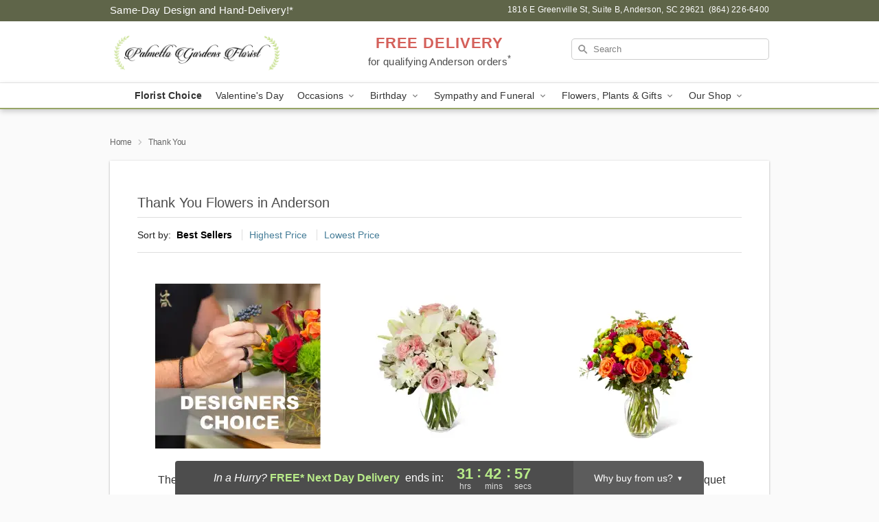

--- FILE ---
content_type: text/html; charset=UTF-8
request_url: https://www.palmettogardensflorist.com/thank-you
body_size: 27530
content:
<!DOCTYPE html>
<html lang="en">

<head>
  <meta charset="UTF-8">
<meta name="msvalidate.01" content="" />
<meta name="verify-v1" content="" />
<meta name="google-site-verification" content="" />
<meta name="y_key" content="" />
<meta http-equiv="X-UA-Compatible" content="IE=edge" />
<meta http-equiv="Cache-Control" content="max-age=86400" />
<meta name="description" content="Order thank you flower delivery from Palmetto Gardens Florist in Anderson, SC. Same-day delivery for thank you flowers and gifts in Anderson." />
<meta id="viewport" name="viewport" content="width=device-width, initial-scale=1">
<meta http-equiv="Content-Language" content="en-us" />  <link rel="preconnect" href="https://www.lovingly.com/" crossorigin> <link rel="dns-prefetch" href="https://www.lovingly.com/"><link rel="preconnect" href="https://res.cloudinary.com/" crossorigin> <link rel="dns-prefetch" href="https://res.cloudinary.com/"><link rel="preconnect" href="https://www.google.com/" crossorigin> <link rel="dns-prefetch" href="https://www.google.com/"><link rel="preconnect" href="https://fonts.gstatic.com/" crossorigin> <link rel="dns-prefetch" href="https://fonts.gstatic.com/"><link rel="preconnect" href="https://maps.google.com/" crossorigin> <link rel="dns-prefetch" href="https://maps.google.com/"><link rel="preconnect" href="https://ajax.googleapis.com/" crossorigin> <link rel="dns-prefetch" href="https://ajax.googleapis.com/"><link rel="preconnect" href="https://fonts.gstatic.com/" crossorigin> <link rel="dns-prefetch" href="https://fonts.gstatic.com/">
  
  <meta property="og:url" content="https://www.palmettogardensflorist.com/thank-you" />
<meta property="og:type" content="website" />
<meta property="og:title" content="Thank You Flowers in Anderson, SC - Palmetto Gardens Florist" />
<meta property="og:description" content="Order thank you flower delivery from Palmetto Gardens Florist in Anderson, SC. Same-day delivery for thank you flowers and gifts in Anderson." />
 
<meta property="og:image" content="http://res.cloudinary.com/ufn/image/upload/f_auto,q_auto,fl_progressive,w_375,h_264/ValentinesDay_BloomingwithLove_h-120_size-375_lang-EN_hmdrhj" />

<meta property="og:image:secure_url" content="https://res.cloudinary.com/ufn/image/upload/f_auto,q_auto,fl_progressive,w_375,h_264/ValentinesDay_BloomingwithLove_h-120_size-375_lang-EN_hmdrhj" />


<!-- Twitter cards -->

<meta name="twitter:card" content="summary_large_image">
<meta name="twitter:site" content="https://www.palmettogardensflorist.com/thank-you">
<meta name="twitter:creator" content="">
<meta name="twitter:title" content="Thank You Flowers in Anderson, SC - Palmetto Gardens Florist">
<meta name="twitter:description" content="Order thank you flower delivery from Palmetto Gardens Florist in Anderson, SC. Same-day delivery for thank you flowers and gifts in Anderson.">
<meta name="twitter:image" content="ValentinesDay_BloomingwithLove_h-120_size-375_lang-EN_hmdrhjValentinesDay_BloomingwithLove_h-120_size-375_lang-EN_hmdrhj">
  
    <link rel="canonical" href="https://www.palmettogardensflorist.com/thank-you" />

  <!-- secure Fav and touch icons -->
<link rel="apple-touch-icon" sizes="57x57" href="https://res.cloudinary.com/ufn/image/upload/c_pad,h_57,w_57,fl_progressive,f_auto,q_auto/v1654277644/lovingly-logos/lovingly-favicon.ico">
<link rel="apple-touch-icon" sizes="114x114" href="https://res.cloudinary.com/ufn/image/upload/c_pad,h_114,w_114,fl_progressive,f_auto,q_auto/v1654277644/lovingly-logos/lovingly-favicon.ico">
<link rel="apple-touch-icon" sizes="72x72" href="https://res.cloudinary.com/ufn/image/upload/c_pad,h_72,w_72,fl_progressive,f_auto,q_auto/v1654277644/lovingly-logos/lovingly-favicon.ico">
<link rel="apple-touch-icon-precomposed" href="https://res.cloudinary.com/ufn/image/upload/c_pad,h_57,w_57,fl_progressive,f_auto,q_auto/v1654277644/lovingly-logos/lovingly-favicon.ico">
<link rel="shortcut icon" href="https://res.cloudinary.com/ufn/image/upload/c_scale,h_15,w_15,fl_progressive,f_auto,q_auto/v1654277644/lovingly-logos/lovingly-favicon.ico">

  <title>
    Thank You Flowers in Anderson, SC - Palmetto Gardens Florist  </title>

    <script>
  window.storeCurrency = 'USD';
  </script>

    

<script>


var jsdata = {"gtm_code":"GTM-PTBBP8FF","site_identifier":"www.palmettogardensflorist.com","site_ga4_id":"G-DNQGBHMDZ8"};

// Initialize the data layer with site identifier and optional GA4/AdWords IDs
window.dataLayer = window.dataLayer || [];
var dataLayerInit = {
  'site_identifier': jsdata.site_identifier
};

// Add GA4 ID if available
if (jsdata.site_ga4_id) {
  dataLayerInit['site_ga4_id'] = jsdata.site_ga4_id;
}

// Add AdWords conversion ID if available
if (jsdata.site_adwords_id) {
  dataLayerInit['site_adwords_id'] = jsdata.site_adwords_id;
}

window.dataLayer.push(dataLayerInit);

// Google Tag Manager
(function(w,d,s,l,i){w[l]=w[l]||[];w[l].push({'gtm.start':
new Date().getTime(),event:'gtm.js'});var f=d.getElementsByTagName(s)[0],
j=d.createElement(s),dl=l!='dataLayer'?'&l='+l:'';j.async=true;j.src=
'https://gtm.lovingly.com/gtm.js?id='+i+dl;f.parentNode.insertBefore(j,f);
})(window,document,'script','dataLayer',jsdata.gtm_code);
// End Google Tag Manager

</script>
  <link rel='stylesheet' href='/css/theme/gambit/gambit_category.css?v=1768514404'></link><link rel='preload' href='/css/theme/gambit/gambit_master.css?v=1768514404' as='style' onload='this.onload=null;this.rel="stylesheet"'></link><link rel='preload' href='/css/theme/gambit/gambit_skin_white_olive.css?v=1768514404' as='style' onload='this.onload=null;this.rel="stylesheet"'></link>
  
    <script type="application/ld+json">
{
    "@context": "https://schema.org",
    "@type": "Florist",
    "@id": "https://www.palmettogardensflorist.com#business",
    "name": "Palmetto Gardens Florist",
    "url": "https://www.palmettogardensflorist.com",
    "legalName": "Lori Vreeland DBA Palmetto Gardens Florist",
    "description": "Order thank you flower delivery from Palmetto Gardens Florist in Anderson, SC. Same-day delivery for thank you flowers and gifts in Anderson.",
    "logo": "https://res.cloudinary.com/ufn/image/upload/f_auto,q_auto,fl_progressive,w_2084,h_584/v1612294556/1612294556289_5.png",
    "image": [
        "https://res.cloudinary.com/ufn/image/upload/v1487123135/thor_splash/spring/Spring_Mobile.jpg"
    ],
    "priceRange": "$$",
    "telephone": "+18642266400",
    "email": "wecare@palmettogardensflorist.com",
    "currenciesAccepted": "USD",
    "acceptedPaymentMethod": [
        "Cash",
        "CreditCard"
    ],
    "foundingDate": "2006",
    "address": {
        "@type": "PostalAddress",
        "streetAddress": "1816 E Greenville St, Suite B",
        "addressLocality": "Anderson",
        "addressRegion": "SC",
        "postalCode": "29621",
        "addressCountry": "US"
    },
    "geo": {
        "@type": "GeoCoordinates",
        "latitude": 34.5405441,
        "longitude": -82.6299321
    },
    "hasMap": "https://www.google.com/maps/dir/?api=1\u0026destination=34.54054410,-82.62993210\u0026travelmode=driving",
    "openingHours": [
        "Mo 09:00:00-17:00:00",
        "Tu 09:00:00-17:00:00",
        "We 09:00:00-13:00:00",
        "Th 09:00:00-17:00:00",
        "Fr 09:00:00-17:00:00",
        "Sa 10:00:00-12:00:00"
    ],
    "sameAs": [
        "https://g.page/r/CaXSNElKFCXpEBM/review",
        "https://www.facebook.com/p/Palmetto-Gardens-Florist-100063590450264/?paipv=0\u0026eav=AfaAouLS4J1zxjKRCKHcZBoos3uI2sOUgePiS4bbgDLKrcYa1uyF6NmTZy4XCjJRFDA\u0026_rdr",
        "https://www.yelp.com/biz/palmetto-gardens-florist-anderson?utm_campaign=www_business_share_popup\u0026utm_medium=copy_link\u0026utm_source=(direct)",
        "https://g.page/r/CaXSNElKFCXpEBM"
    ],
    "contactPoint": {
        "@type": "ContactPoint",
        "contactType": "customer service",
        "telephone": "+18642266400",
        "email": "wecare@palmettogardensflorist.com",
        "areaServed": "Anderson SC",
        "availableLanguage": [
            "English"
        ]
    },
    "areaServed": {
        "@type": "AdministrativeArea",
        "name": "Anderson, SC"
    },
    "makesOffer": [
        {
            "@type": "Offer",
            "name": "The Florist Designed Bouquet by FTD\u00ae",
            "price": "39.99",
            "priceCurrency": "USD",
            "availability": "https://schema.org/InStock",
            "url": "https://www.palmettogardensflorist.com/flowers/the-florist-designed-bouquet-by-ftd"
        },
        {
            "@type": "Offer",
            "name": "Same-Day Flower Delivery Service",
            "price": "0.00",
            "priceCurrency": "USD",
            "availability": "https://schema.org/InStock",
            "url": "https://www.palmettogardensflorist.com/delivery-policy"
        }
    ]
}
</script>

  
</head>

<body class="body
       is-gray-background        white-skin">
    
<!-- Google Tag Manager (noscript) -->
<noscript><iframe src="https://gtm.lovingly.com/ns.html?id=GTM-PTBBP8FF"
height="0" width="0" style="display:none;visibility:hidden"></iframe></noscript>
<!-- End Google Tag Manager (noscript) -->

  <a class="main-content-link" href="#maincontent">Skip to main content</a>

  <div id="covidModal" role="dialog" aria-label="Covid-19 Modal" class="reveal-modal animated medium covid-modal" data-reveal>

  <p>For our<strong> freshest, most beautiful blooms, please shop our <a href="/flowers/the-florist-designed-bouquet-by-ftd" title="Florist Choice">Florist’s Choice</a> options,</strong> as we may be experiencing
      delays in receiving shipments of certain flower types.
  </p>

  <p>Please note that for all other orders, we may need to replace stems so we can deliver the freshest bouquet possible, and we may have to use a different vase.</p>

  <p>We promise to always deliver a  <strong>fresh, beautiful, and completely one-of-a-kind gift</strong> of the same or greater value as what you selected.<p>

  <p>Deliveries may also be impacted by COVID-19 restrictions. Rest assured that we are taking all recommended precautions to ensure customer satisfaction and safety.
    <br>
    <br>
    Delivery impacts may include:</p>
  <ul>
    <li>Restricted deliveries to hospitals or nursing homes </li>
    <li>Restricted deliveries to office buildings </li>
    <li>Restricted access to certain regional areas</li>
  </ul>

  <p>In addition, we may be using “no contact” delivery procedures. After confirming that the
    recipient is available to accept, their gift will be left at the door and the delivery driver will step back a
    safe distance to ensure they receive their gift.</p>

  <p>Please see our <a href="/about-us" aria-label="About Us">About Us</a> page for more details. We appreciate
        your understanding and support!</p>

  <a class="close-reveal-modal" aria-label="Close Covid-19 modal" tabindex="0" role="button">&#215;</a>

</div>

<div id="deliveryLaterModal" role="dialog" aria-label="Delivery Later Modal" aria-modal="true" class="reveal-modal animated medium covid-modal delivery-later-modal" data-reveal>

  <img class="delivery-later-modal__logo b-lazy" src="[data-uri]" data-src="https://res.cloudinary.com/ufn/image/upload/v1586371085/gift-now-logo_xqjmjz.svg" alt="Gift Now, Deliver Later logo">

  <div id="delivery-later-title" class="delivery-later-modal-title">Gift Now, Deliver Later</div>

  <p class="delivery-later-modal-subtitle">With <strong>Gift Now, Deliver Later</strong>, you'll send smiles twice! Here's how:</p>
  <img class="delivery-later-modal__small-image b-lazy" src="[data-uri]" data-src="https://res.cloudinary.com/ufn/image/upload/v1675263741/gift-card_yjh09i.svg" alt="Gift Card Logo">
  <p class="delivery-later-modal__instructions-copy">SMILE 1
  </p>
  <p>When you complete your purchase, your lucky recipient will instantly receive a surprise email that includes your card message and a picture of the flowers you chose.</p>
  <img class="delivery-later-modal__small-image b-lazy" src="[data-uri]" data-src="https://res.cloudinary.com/ufn/image/upload/v1675263852/Flowers_gsren6.svg" alt="Flowers logo">
  <p class="delivery-later-modal__instructions-copy">SMILE 2</p>

  <p>As soon as possible (usually within two weeks), we'll contact your recipient to schedule delivery of their gorgeous floral gift. Trust us, it'll be worth the wait! </p>

  <a class="close-reveal-modal" aria-label="Close Gift Now, Deliver Later modal" tabindex="0" role="button">&#215;</a>

</div>

<div id="alcoholModal" role="dialog" aria-label="Alcohol Modal" aria-modal="true" class="reveal-modal animated medium covid-modal" data-reveal>

  <p id="alcohol-modal-title"><strong>Wine for every occasion</strong></p>

  <p>We offer a wide-selection of premium wines to perfectly pair with your floral gift.</p>

  <p>Ordering a bottle (or two!) from our site is easy. Just make sure that:</p>
  <ul>
    <li>You're 21 or older</li>
    <li>The person picking up or receiving the delivery is 21 or older</li>
  </ul>

  <a class="close-reveal-modal" aria-label="Close alcohol modal" tabindex="0" role="button">&#215;</a>

</div>      <!-- Hidden trigger link for the modal -->
    <a href="#" data-reveal-id="coupon-modal" style="display: none;">Open Coupon Details</a>

    <div id="coupon-modal" class="reveal-modal animated small" data-reveal role="dialog" aria-label="coupon-modal-title" aria-modal="true">
        <div class="coupon-modal-content">
            <div class="coupon-modal-close">
                <div class="close-icon">
                    <a class="close-reveal-modal" aria-label="Close modal" tabindex="0" role="button">&#215;</a>
                </div>
            </div>
            <div class="coupon-modal-text">
                <p id="coupon-modal-title" class="banner-modal-content"></p>
            </div>
        </div>
    </div>

    <script>
        window.couponData = [];
    </script>

 
  
  
    <header id="stickyHeader">
            <div class="header__top-banner theme__background-color--dark">
        <div class="row">

          <div class="sticky__content">

            <!-- Sticky content -->
            <div class="sticky__store-name">
              <a class="JSVAR__lovingly-exclusive-override-slug" href="/" title="Palmetto Gardens Florist - Anderson Flower Delivery" notranslate>
                Palmetto Gardens Florist              </a>
            </div>
            <div class="sticky__assurance">100% Florist-Designed and Hand-Delivered!</div>

          </div>

          <div class="header__text-container">
            <!-- Non-sticky content -->
            <div class="header__established">
              <a class="JSVAR__lovingly-exclusive-override-slug" href="/delivery-policy#:~:text=Same%20Day%20Delivery,-%3A" aria-label="Delivery Policy" title="Same-Day Design and Hand-Delivery!" target="_blank">
                Same-Day Design and Hand-Delivery!*
              </a>
            </div>

            <div class="header__phone-address">
                              <span id="store_address" style="margin-right: 5px;"> 
                  1816 E Greenville St, 
                  Suite B,                  Anderson, 
                  SC 
                  29621 
                </span>
                <span id="store_phone"> 
                  (864) 226-6400 
                </span>
                          </div>
          </div>

        </div>

      </div>

      <div class="header__solid-skin-container">

        <div class="row header__container">

          <div class="header">

            <!-- Left column -->
<div class="hide-for-small header__logo-container ieLogoContainer">

  <div>

    <a href="/" aria-label="Palmetto Gardens Florist" class="JSVAR__lovingly-exclusive-override-slug header__logo-image-container header__logo-text" id="fittext1" title="Palmetto Gardens Florist - Anderson Flower Delivery">

      <figure><img loading="eager" alt="Flower delivery in Anderson SC image" src="https://res.cloudinary.com/ufn/image/upload/c_pad,f_auto,q_auto,fl_progressive/1612294556289_5" /><figcaption>Palmetto Gardens Florist - Flower Delivery in Anderson, SC</figcaption></figure>
    </a>
  </div>

</div>
            <!-- Center column -->
<div class="hide-for-small free-delivery__container ">

  
  <div class="free-delivery">

      <a href="#" title="Free Delivery Disclaimer" data-reveal-id="free-delivery-disclaimer"><strong>FREE DELIVERY</strong> <span>for qualifying Anderson orders<sup>*</sup></span></a>
  </div>

  
</div>

            <!-- Right column -->
            <div class="hide-for-small header__right-column logo_vert_align ">

              <!-- Search Bar -->
<div class="search__container ">
  
  <form action="/categories/searchProds" role="search" class="search-form" id="search-form-desktop" method="get" accept-charset="utf-8">
  <input name="sr" class="search-field search-input left" aria-label="Search" placeholder="Search" id="search-input-gambit-desktop" type="text"/>
  <input type="hidden" name="s_en" id="search-endesktop"/>
  <input class="hide" aria-hidden="1" type="submit" value="Submit Search Form"/>
  <label class="placeholder-label" id="search-placeholder-fallback-desktop">Search</label>

</form>
</div><!--/search__container-->

            </div>

          </div>

        </div>

      </div>

      <!-- NAVIGATION -->
      
<section class="mobile-navigation-bar" id="mobile-navigation-bar">
  <div class="mobile-navigation-bar__toggle hide-mobile-nav">
    <div id="toggle-nav" class="hamburger hamburger--squeeze js-hamburger">
      <div class="hamburger-box">
        <div class="hamburger-inner"></div>
      </div>
    </div>
  </div>
  <div class="mobile-navigation-bar__name hide-mobile-nav">
    <a class="JSVAR__lovingly-exclusive-override-slug" title="Palmetto Gardens Florist" href="/">
      Palmetto Gardens Florist    </a>
  </div>
  <div class="mobile-navigation-bar__right-section hide-mobile-nav">
    <button id="searchIcon" type="submit" alt="Open search input">
    <img width="19" height="19" alt="search glass icon"
        src="https://res.cloudinary.com/ufn/image/upload/w_19,h_19,f_auto,q_auto/v1472224554/storefront_assets/search.png" />
</button>
    <!-- Back button : id backNext -->
<div class="back-next-button__container" id="backNext">
    <button type="button" role="button"  class="back-next-button" id="navBackButton">
        <img height="auto" src="https://res.cloudinary.com/ufn/image/upload/v1570470309/arrow_upward-24px_gjozgt.svg"
            alt="Back arrow" />
    </button>
</div>  </div>

  <div id="mobileSearchContainer" class="search-form__container hide-mobile-nav">
    <!-- Search Bar -->
<div class="search__container ">
  
  <form action="/categories/searchProds" role="search" class="search-form" id="search-form-mobile" method="get" accept-charset="utf-8">
  <input name="sr" class="search-field search-input left" aria-label="Search" placeholder="Search" id="search-input-gambit-mobile" type="text"/>
  <input type="hidden" name="s_en" id="search-enmobile"/>
  <input class="hide" aria-hidden="1" type="submit" value="Submit Search Form"/>
  <label class="placeholder-label" id="search-placeholder-fallback-mobile">Search</label>

</form>
</div><!--/search__container-->
  </div>

  <div class="mobile-navigation__side-list hide-mobile-nav" id="mobile-nav-sidebar">
    <ul>
      <li class="sr-only">Nav Menu</li>
    </ul>
  </div>

  <div role="navigation" id="mobile-nav-content" class="mobile-navigation__main-list hide-mobile-nav">
    <ul>
      <!-- DEAL OF THE DAY -->
      <li class="mobile-navigation__list-item promoted-product-link">
        <a href="/flowers/the-florist-designed-bouquet-by-ftd" title="View Florist Choice Product" class="mobile-navigation__deal-link JSVAR__lovingly-exclusive-override-slug" aria-label="Florist Choice">Florist Choice</a>      </li>

      <!-- FEATURED CATEGORY -->
                      <li class="mobile-navigation__list-item">
          <a href="/valentines-day" class="">Valentine's Day</a>        </li>
      
            
      <li class="mobile-navigation__list-item mobile-navigation__has-dropdown">
        <button type="button" role="button" aria-haspopup="true" aria-expanded="false" class="mobile-navigation__dropdown-button"
          data-ul="occasions">Occasions          <svg role="presentation" class="right-carat" xmlns="http://www.w3.org/2000/svg" width="24" height="24" viewBox="0 0 24 24">
            <path data-name="Path 731" d="M8.59,16.59,13.17,12,8.59,7.41,10,6l6,6-6,6Z" fill="#000" ></path>
            <path data-name="Path 732" d="M0,0H24V24H0Z" fill="none" ></path>
          </svg>
        </button>
        <ul id="occasions">
          
<ul class="navigation__dropdown-list split-column"><li><a href="/valentines-day" title="Visit the Valentine's Day category" class="">Valentine's Day</a></li><li><a href="/winter" title="Visit the Winter category" class="">Winter</a></li><li><a href="/birthday" title="Visit the Birthday category" class="">Birthday</a></li><li><a href="/sympathy-and-funeral" title="Visit the Sympathy and Funeral category" class="">Sympathy and Funeral</a></li><li><a href="/any-occasion" title="Visit the Any Occasion category" class="">Any Occasion</a></li><li><a href="/love-and-romance" title="Visit the Love and Romance category" class="">Love and Romance</a></li><li><a href="/thinking-of-you" title="Visit the Thinking of You category" class="">Thinking of You</a></li><li><a href="/im-sorry-flowers" title="Visit the I'm Sorry Flowers category" class="">I'm Sorry Flowers</a></li><li><a href="/new-baby" title="Visit the New Baby category" class="">New Baby</a></li><li><a href="/get-well" title="Visit the Get Well category" class="">Get Well</a></li><li><a href="/anniversary" title="Visit the Anniversary category" class="">Anniversary</a></li><li><a href="/just-because" title="Visit the Just Because category" class="">Just Because</a></li><li><a href="/thank-you" title="Visit the Thank You category" class="">Thank You</a></li><li><a href="/congratulations" title="Visit the Congratulations category" class="">Congratulations</a></li><li><a href="/business-gifting" title="Visit the Business Gifting category" class="">Business Gifting</a></li></ul>
        </ul>
      </li>
            
      <li class="mobile-navigation__list-item mobile-navigation__has-dropdown">
        <button type="button" role="button" aria-haspopup="true" aria-expanded="false" class="mobile-navigation__dropdown-button"
          data-ul="birthday">Birthday          <svg role="presentation" class="right-carat" xmlns="http://www.w3.org/2000/svg" width="24" height="24" viewBox="0 0 24 24">
            <path data-name="Path 731" d="M8.59,16.59,13.17,12,8.59,7.41,10,6l6,6-6,6Z" fill="#000" ></path>
            <path data-name="Path 732" d="M0,0H24V24H0Z" fill="none" ></path>
          </svg>
        </button>
        <ul id="birthday">
          
<ul class="navigation__dropdown-list "><li><a href="/birthday" title="Visit the All Birthday category" class="">All Birthday</a></li><li><a href="/birthday-for-friend" title="Visit the Birthday for Friend category" class="">Birthday for Friend</a></li><li><a href="/birthday-for-her" title="Visit the Birthday for Her category" class="">Birthday for Her</a></li><li><a href="/birthday-for-mom" title="Visit the Birthday for Mom category" class="">Birthday for Mom</a></li><li><a href="/birthday-for-colleague" title="Visit the Birthday for Colleague category" class="">Birthday for Colleague</a></li><li><a href="/birthday-for-him" title="Visit the Birthday for Him category" class="">Birthday for Him</a></li></ul>
        </ul>
      </li>
            
      <li class="mobile-navigation__list-item mobile-navigation__has-dropdown">
        <button type="button" role="button" aria-haspopup="true" aria-expanded="false" class="mobile-navigation__dropdown-button"
          data-ul="sympathy_and_funeral">Sympathy and Funeral          <svg role="presentation" class="right-carat" xmlns="http://www.w3.org/2000/svg" width="24" height="24" viewBox="0 0 24 24">
            <path data-name="Path 731" d="M8.59,16.59,13.17,12,8.59,7.41,10,6l6,6-6,6Z" fill="#000" ></path>
            <path data-name="Path 732" d="M0,0H24V24H0Z" fill="none" ></path>
          </svg>
        </button>
        <ul id="sympathy_and_funeral">
          
<ul class="navigation__dropdown-list split-column"><li><a href="/sympathy-and-funeral" title="Visit the All Sympathy and Funeral category" class="">All Sympathy and Funeral</a></li><li><a href="/loss-of-a-pet" title="Visit the Loss of a Pet category" class="">Loss of a Pet</a></li></ul>
        </ul>
      </li>
            
      <li class="mobile-navigation__list-item mobile-navigation__has-dropdown">
        <button type="button" role="button" aria-haspopup="true" aria-expanded="false" class="mobile-navigation__dropdown-button"
          data-ul="flowers__plants___gifts">Flowers, Plants & Gifts          <svg role="presentation" class="right-carat" xmlns="http://www.w3.org/2000/svg" width="24" height="24" viewBox="0 0 24 24">
            <path data-name="Path 731" d="M8.59,16.59,13.17,12,8.59,7.41,10,6l6,6-6,6Z" fill="#000" ></path>
            <path data-name="Path 732" d="M0,0H24V24H0Z" fill="none" ></path>
          </svg>
        </button>
        <ul id="flowers__plants___gifts">
          
<ul class="navigation__dropdown-list triple-column"><li class="navigation__subnav-list"><div class="navigation__dropdown-title">Flower Type</div><ul class="navigation__dropdown-list"><li><a href="/lilies" title="Visit the Lilies category" class="">Lilies</a></li><li><a href="/roses" title="Visit the Roses category" class="">Roses</a></li></ul></li><li class="navigation__subnav-list"><div class="navigation__dropdown-title">Plants</div><ul class="navigation__dropdown-list"><li><a href="/green-plants" title="Visit the Green Plants category" class="">Green Plants</a></li><li><a href="/blooming-plants" title="Visit the Blooming Plants category" class="">Blooming Plants</a></li><li><a href="/orchid-plants" title="Visit the Orchid Plants category" class="">Orchid Plants</a></li></ul></li><li class="navigation__subnav-list"><div class="navigation__dropdown-title">Color</div><ul class="navigation__dropdown-list"><li><a href="/purple" title="Visit the Purple category" class="">Purple</a></li><li><a href="/pink" title="Visit the Pink category" class="">Pink</a></li><li><a href="/mixed" title="Visit the Mixed category" class="">Mixed</a></li><li><a href="/yellow" title="Visit the Yellow category" class="">Yellow</a></li><li><a href="/white" title="Visit the White category" class="">White</a></li><li><a href="/green" title="Visit the Green category" class="">Green</a></li><li><a href="/orange" title="Visit the Orange category" class="">Orange</a></li><li><a href="/red" title="Visit the Red category" class="">Red</a></li><li><a href="/blue" title="Visit the Blue category" class="">Blue</a></li></ul></li><li class="navigation__subnav-list"><div class="navigation__dropdown-title">Collections</div><ul class="navigation__dropdown-list"><li><a href="/premium-collection" title="Visit the Premium Collection category" class="">Premium Collection</a></li><li><a href="/gift-baskets" title="Visit the Gift Baskets category" class="">Gift Baskets</a></li><li><a href="/our-custom-designs" title="Visit the Our Custom Designs category" class="">Our Custom Designs</a></li></ul></li><li class="navigation__subnav-list"><div class="navigation__dropdown-title">By Price</div><ul class="navigation__dropdown-list"><li><a href="/flowers-under-50" title="Visit the Flowers Under $50 category" class="">Flowers Under $50</a></li><li><a href="/flowers-50-to-60" title="Visit the Flowers $50 to $60 category" class="">Flowers $50 to $60</a></li><li><a href="/flowers-60-to-80" title="Visit the Flowers $60 to $80 category" class="">Flowers $60 to $80</a></li><li><a href="/flowers-over-80" title="Visit the Flowers Over $80 category" class="">Flowers Over $80</a></li></ul></li></ul>
        </ul>
      </li>
      
      <li class="mobile-navigation__list-item mobile-navigation__has-dropdown">
        <button type="button" role="button" aria-haspopup="true" aria-expanded="false" data-ul="our-shop" class="mobile-navigation__dropdown-button" title="Learn more about our shop">
          OUR SHOP
          <svg role="presentation" class="right-carat" xmlns="http://www.w3.org/2000/svg" width="24" height="24" viewBox="0 0 24 24">
            <path id="Path_731" data-name="Path 731" d="M8.59,16.59,13.17,12,8.59,7.41,10,6l6,6-6,6Z" fill="#000" />
            <path id="Path_732" data-name="Path 732" d="M0,0H24V24H0Z" fill="none" />
          </svg>
        </button>
        <ul id="our-shop">
          <li><a title="Visit Delivery Policy" href="/delivery-policy">Delivery Policy</a></li>          <li>
            <a href="/about-us">About Us</a>          </li>
          
                      <div class="navigation__dropdown-title">Flower Delivery</div>
            <ul class="navigation__dropdown-list">
              <li><a title="Flower Delivery in Anderson, SC" aria-label="Flower Delivery in Anderson, SC" href="/">Anderson, SC</a></li>            </ul>
                    
        </ul>
      </li>

    </ul>
  </div>

  <!-- Mobile View -->
<div role="timer" class="countdown-timer__mobile show-for-small hide-force" id="countdownTimerv2ContainerMobile">
    <a href="#" title="Free Delivery Disclaimer" data-reveal-id="free-delivery-disclaimer">
        <div class="inner">

      <strong>
                <span class="free-tag">FREE*</span>
                <span id="deliveryDayTextMobile"></span>
      </strong>

      <div class="right-side-timer">
        <span class="small">&nbsp;Ends in:&nbsp;</span>
        <div id="countdownTimerv2Mobile" class="timer-mobile" notranslate></div>
      </div>
    </div>

      </a>
  </div>
</section>
<nav role="navigation" class="navigation theme__border-color--medium"
  id="topbar">
  <ul class="navigation__main-list">

    <!-- DEAL OF THE DAY -->
    <li class="navigation__main-link no-dropdown promoted-product-link">
      <strong>
        <a href="/flowers/the-florist-designed-bouquet-by-ftd" title="View Florist Choice Product" class="navigation__main-link-item JSVAR__lovingly-exclusive-override-slug" aria-label="Florist Choice">Florist Choice</a>      </strong>
    </li>

    <!-- FEATURED CATEGORY -->
                  <li class="navigation__main-link no-dropdown">
          <a href="/valentines-day" class="navigation__main-link-item ">Valentine's Day</a>        </li>
    
          
      <!-- Inject Sympathy Funeral category into this place -->
                                  <!-- <li class="navigation__main-link no-dropdown"> -->
                      <!-- </li> -->
              
      <li class="navigation__main-link navigation__has-dropdown">
        <button type="button" role="button" aria-haspopup="true" aria-expanded="false" class="navigation__main-link-item">Occasions <img
            class="b-lazy carat" src=[data-uri]
            data-src="https://res.cloudinary.com/ufn/image/upload/v1571166165/down-carat_lpniwv"
            alt="Dropdown down carat" /></button>
        <div class="navigation__dropdown">
          <div class="navigation__dropdown-content">
            <div class="navigation__dropdown-list-wrapper">
              <div class="navigation__dropdown-title">Occasions</div>
              
<ul class="navigation__dropdown-list split-column"><li><a href="/valentines-day" title="Visit the Valentine's Day category" class="">Valentine's Day</a></li><li><a href="/winter" title="Visit the Winter category" class="">Winter</a></li><li><a href="/birthday" title="Visit the Birthday category" class="">Birthday</a></li><li><a href="/sympathy-and-funeral" title="Visit the Sympathy and Funeral category" class="">Sympathy and Funeral</a></li><li><a href="/any-occasion" title="Visit the Any Occasion category" class="">Any Occasion</a></li><li><a href="/love-and-romance" title="Visit the Love and Romance category" class="">Love and Romance</a></li><li><a href="/thinking-of-you" title="Visit the Thinking of You category" class="">Thinking of You</a></li><li><a href="/im-sorry-flowers" title="Visit the I'm Sorry Flowers category" class="">I'm Sorry Flowers</a></li><li><a href="/new-baby" title="Visit the New Baby category" class="">New Baby</a></li><li><a href="/get-well" title="Visit the Get Well category" class="">Get Well</a></li><li><a href="/anniversary" title="Visit the Anniversary category" class="">Anniversary</a></li><li><a href="/just-because" title="Visit the Just Because category" class="">Just Because</a></li><li><a href="/thank-you" title="Visit the Thank You category" class="">Thank You</a></li><li><a href="/congratulations" title="Visit the Congratulations category" class="">Congratulations</a></li><li><a href="/business-gifting" title="Visit the Business Gifting category" class="">Business Gifting</a></li></ul>            </div>
            <div class="navigation__dropdown-divider"></div>
            <div class="navigation__dropdown-promo">
              <a href="/flowers/the-florist-designed-bouquet-by-ftd" class="navigation__dropdown-promo-link" aria-label="Florist Choice"><img alt="Your expert designer will create a unique hand-crafted arrangement." width="304" height="140" src="https://res.cloudinary.com/ufn/image/upload/f_auto,q_auto,fl_progressive,w_304,h_140/Covid-Desktop-Nav-Banner_ynp9ab"></a>            </div>
          </div>
        </div>
      </li>
          
      <!-- Inject Sympathy Funeral category into this place -->
                                  <!-- <li class="navigation__main-link no-dropdown"> -->
                      <!-- </li> -->
              
      <li class="navigation__main-link navigation__has-dropdown">
        <button type="button" role="button" aria-haspopup="true" aria-expanded="false" class="navigation__main-link-item">Birthday <img
            class="b-lazy carat" src=[data-uri]
            data-src="https://res.cloudinary.com/ufn/image/upload/v1571166165/down-carat_lpniwv"
            alt="Dropdown down carat" /></button>
        <div class="navigation__dropdown">
          <div class="navigation__dropdown-content">
            <div class="navigation__dropdown-list-wrapper">
              <div class="navigation__dropdown-title">Birthday</div>
              
<ul class="navigation__dropdown-list split-column"><li><a href="/birthday" title="Visit the All Birthday category" class="">All Birthday</a></li><li><a href="/birthday-for-friend" title="Visit the Birthday for Friend category" class="">Birthday for Friend</a></li><li><a href="/birthday-for-her" title="Visit the Birthday for Her category" class="">Birthday for Her</a></li><li><a href="/birthday-for-mom" title="Visit the Birthday for Mom category" class="">Birthday for Mom</a></li><li><a href="/birthday-for-colleague" title="Visit the Birthday for Colleague category" class="">Birthday for Colleague</a></li><li><a href="/birthday-for-him" title="Visit the Birthday for Him category" class="">Birthday for Him</a></li></ul>            </div>
            <div class="navigation__dropdown-divider"></div>
            <div class="navigation__dropdown-promo">
              <a href="/flowers/the-florist-designed-bouquet-by-ftd" class="navigation__dropdown-promo-link" aria-label="Florist Choice"><img alt="Your expert designer will create a unique hand-crafted arrangement." width="304" height="140" src="https://res.cloudinary.com/ufn/image/upload/f_auto,q_auto,fl_progressive,w_304,h_140/Covid-Desktop-Nav-Banner_ynp9ab"></a>            </div>
          </div>
        </div>
      </li>
          
      <!-- Inject Sympathy Funeral category into this place -->
                                  <!-- <li class="navigation__main-link no-dropdown"> -->
                      <!-- </li> -->
              
      <li class="navigation__main-link navigation__has-dropdown">
        <button type="button" role="button" aria-haspopup="true" aria-expanded="false" class="navigation__main-link-item">Sympathy and Funeral <img
            class="b-lazy carat" src=[data-uri]
            data-src="https://res.cloudinary.com/ufn/image/upload/v1571166165/down-carat_lpniwv"
            alt="Dropdown down carat" /></button>
        <div class="navigation__dropdown">
          <div class="navigation__dropdown-content">
            <div class="navigation__dropdown-list-wrapper">
              <div class="navigation__dropdown-title">Sympathy and Funeral</div>
              
<ul class="navigation__dropdown-list split-column"><li><a href="/sympathy-and-funeral" title="Visit the All Sympathy and Funeral category" class="">All Sympathy and Funeral</a></li><li><a href="/loss-of-a-pet" title="Visit the Loss of a Pet category" class="">Loss of a Pet</a></li></ul>            </div>
            <div class="navigation__dropdown-divider"></div>
            <div class="navigation__dropdown-promo">
              <a href="/flowers/the-florist-designed-bouquet-by-ftd" class="navigation__dropdown-promo-link" aria-label="Florist Choice"><img alt="Your expert designer will create a unique hand-crafted arrangement." width="304" height="140" src="https://res.cloudinary.com/ufn/image/upload/f_auto,q_auto,fl_progressive,w_304,h_140/Covid-Desktop-Nav-Banner_ynp9ab"></a>            </div>
          </div>
        </div>
      </li>
          
      <!-- Inject Sympathy Funeral category into this place -->
                                  <!-- <li class="navigation__main-link no-dropdown"> -->
                      <!-- </li> -->
              
      <li class="navigation__main-link navigation__has-dropdown">
        <button type="button" role="button" aria-haspopup="true" aria-expanded="false" class="navigation__main-link-item">Flowers, Plants & Gifts <img
            class="b-lazy carat" src=[data-uri]
            data-src="https://res.cloudinary.com/ufn/image/upload/v1571166165/down-carat_lpniwv"
            alt="Dropdown down carat" /></button>
        <div class="navigation__dropdown">
          <div class="navigation__dropdown-content">
            <div class="navigation__dropdown-list-wrapper">
              <div class="navigation__dropdown-title"></div>
              
<ul class="navigation__dropdown-list triple-column"><li class="navigation__subnav-list"><div class="navigation__dropdown-title">Flower Type</div><ul class="navigation__dropdown-list"><li><a href="/lilies" title="Visit the Lilies category" class="">Lilies</a></li><li><a href="/roses" title="Visit the Roses category" class="">Roses</a></li></ul></li><li class="navigation__subnav-list"><div class="navigation__dropdown-title">Plants</div><ul class="navigation__dropdown-list"><li><a href="/green-plants" title="Visit the Green Plants category" class="">Green Plants</a></li><li><a href="/blooming-plants" title="Visit the Blooming Plants category" class="">Blooming Plants</a></li><li><a href="/orchid-plants" title="Visit the Orchid Plants category" class="">Orchid Plants</a></li></ul></li><li class="navigation__subnav-list"><div class="navigation__dropdown-title">Color</div><ul class="navigation__dropdown-list"><li><a href="/purple" title="Visit the Purple category" class="">Purple</a></li><li><a href="/pink" title="Visit the Pink category" class="">Pink</a></li><li><a href="/mixed" title="Visit the Mixed category" class="">Mixed</a></li><li><a href="/yellow" title="Visit the Yellow category" class="">Yellow</a></li><li><a href="/white" title="Visit the White category" class="">White</a></li><li><a href="/green" title="Visit the Green category" class="">Green</a></li><li><a href="/orange" title="Visit the Orange category" class="">Orange</a></li><li><a href="/red" title="Visit the Red category" class="">Red</a></li><li><a href="/blue" title="Visit the Blue category" class="">Blue</a></li></ul></li><li class="navigation__subnav-list"><div class="navigation__dropdown-title">Collections</div><ul class="navigation__dropdown-list"><li><a href="/premium-collection" title="Visit the Premium Collection category" class="">Premium Collection</a></li><li><a href="/gift-baskets" title="Visit the Gift Baskets category" class="">Gift Baskets</a></li><li><a href="/our-custom-designs" title="Visit the Our Custom Designs category" class="">Our Custom Designs</a></li></ul></li><li class="navigation__subnav-list"><div class="navigation__dropdown-title">By Price</div><ul class="navigation__dropdown-list"><li><a href="/flowers-under-50" title="Visit the Flowers Under $50 category" class="">Flowers Under $50</a></li><li><a href="/flowers-50-to-60" title="Visit the Flowers $50 to $60 category" class="">Flowers $50 to $60</a></li><li><a href="/flowers-60-to-80" title="Visit the Flowers $60 to $80 category" class="">Flowers $60 to $80</a></li><li><a href="/flowers-over-80" title="Visit the Flowers Over $80 category" class="">Flowers Over $80</a></li></ul></li></ul>            </div>
            <div class="navigation__dropdown-divider"></div>
            <div class="navigation__dropdown-promo">
              <a href="/flowers/the-florist-designed-bouquet-by-ftd" class="navigation__dropdown-promo-link" aria-label="Florist Choice"><img alt="Your expert designer will create a unique hand-crafted arrangement." width="304" height="140" src="https://res.cloudinary.com/ufn/image/upload/f_auto,q_auto,fl_progressive,w_304,h_140/Covid-Desktop-Nav-Banner_ynp9ab"></a>            </div>
          </div>
        </div>
      </li>
    
    <li class="navigation__main-link navigation__has-dropdown navigation__cms-dropdown split-column">
      <button type="button" role="button" aria-haspopup="true" aria-expanded="false" class="navigation__main-link-item">Our Shop <img class="b-lazy carat"
          src=[data-uri]
          data-src="https://res.cloudinary.com/ufn/image/upload/v1571166165/down-carat_lpniwv"
          alt="Dropdown down carat" /></button>
      <div class="navigation__dropdown">
        <div class="navigation__dropdown-content geo-landing">
          <ul class="navigation__dropdown-list cms-column">
            <li>
              <a href="/about-us" title="About our shop">About Us</a>            </li>
            <li>
              <a href="/delivery-policy" aria-label="Delivery Policy">Delivery &amp; Substitution
                Policy</a>
            </li>
            <li>
              <a href="/flowers" aria-label="All Flowers & Gifts">All Flowers & Gifts</a>
            </li>
                      </ul>
                        <div class="navigation__dropdown-title geo-landing-locations">
                Flower Delivery
                <ul class="navigation__dropdown-list">
                <li><a title="Flower Delivery in Anderson, SC" aria-label="Flower Delivery in Anderson, SC" href="/">Anderson, SC</a></li>                </ul>
              </div>
            
          <div class="navigation__dropdown-divider"></div>
          <div class="navigation__dropdown-promo">
            <a href="/flowers/the-florist-designed-bouquet-by-ftd" class="navigation__dropdown-promo-link" aria-label="Florist Choice"><img alt="Your expert designer will create a unique hand-crafted arrangement." width="304" height="140" src="https://res.cloudinary.com/ufn/image/upload/f_auto,q_auto,fl_progressive,w_304,h_140/Covid-Desktop-Nav-Banner_ynp9ab"></a>          </div>
        </div>
      </div>
    </li>

  </ul>

</nav>
    </header>
    <!-- End solid header container -->

          <!-- Desktop Version -->
<div role="timer" class="countdown-timer hide-for-small hide-force" id="countdownTimerv2ContainerDesktop">
  <div class="countdown-timer__top-container" id="toggleBlock">
    <div class="timer-container">
      <div class="inner">
        <div class="text">
          <em>
            <span id="deliveryDayPreText"></span>
          </em> 
            <strong>
            FREE*            <span id="deliveryDayTextDesktop"></span>
            </strong>&nbsp;ends in:&nbsp;
        </div>
        <div class="timer" id="countdownTimerv2Desktop">

        </div>
      </div>
    </div>
    <div class="assurance-container">
      Why buy from us?&nbsp;
      <span class="toggle-icon__close" id="toggleIconClose">&#x25b2;</span>
      <span class="toggle-icon__open" id="toggleIconOpen">&#x25bc;</span>
    </div>
  </div>
  <div class="countdown-timer__satisfaction-container" id="satisfactionBottomContainer">
    <div class="row">
      <div class="column">
        <div class="section-block">
          <div class="poa__section"><div class="poa__attention">100%</div><div class="poa__secondary">SATISFACTION <br> GUARANTEE</div></div>
        </div>
      </div>
        <div class="column">
          <div class="section-block">
            <div class="poa__section">
              <div class="poa__attention">REAL</div>
              <div class="poa__secondary">WE ARE A REAL
                <br/>LOCAL FLORIST
              </div>
            </div>
          </div>
        </div>
      <div class="column">
        <div class="section-block">
          <div class="poa__section"><div class="poa__attention">100%</div><div class="poa__secondary">FLORIST DESIGNED <br> AND HAND DELIVERED</div></div>
        </div>
      </div>
    </div>
          <div class="disclaimer-text">
      * Free local delivery is available for local online orders only. For orders being sent outside of our local delivery zone,
        a delivery fee based on the recipient’s address will be calculated during checkout.
      </div>
      </div>
</div>
    
    <!-- Start CONTENT-->
    <main id="maincontent"
      class=" ">
      <script src="/js/category-faq-min.js" defer></script><section class="row storefrontWrap">
      <h1 class="sr-only">Thank You Flowers in Anderson</h1>
    
<nav class="breadcrumbs" aria-label="Breadcrumb"><div class="breadcrumb-list"><span class="breadcrumb-item"><a href="/">Home</a></span><span class="breadcrumb-separator" aria-hidden="true"><svg xmlns="http://www.w3.org/2000/svg" width="16" height="16" viewBox="0 0 16 16" fill="none"><path d="M6.46979 4L5.52979 4.94L8.58312 8L5.52979 11.06L6.46979 12L10.4698 8L6.46979 4Z" fill="black" fill-opacity="0.24"/></svg></span><span class="breadcrumb-item breadcrumb-current" aria-current="page">Thank You</span></div></nav><script type="application/ld+json">{
    "@context": "https://schema.org",
    "@type": "BreadcrumbList",
    "itemListElement": [
        {
            "@type": "ListItem",
            "position": 1,
            "name": "Home",
            "item": "http://www.palmettogardensflorist.com/"
        },
        {
            "@type": "ListItem",
            "position": 2,
            "name": "Thank You"
        }
    ]
}</script>  <div class="pageContent full-wrap-card no-margin__bottom">
    <!-- GA4: Hidden inputs for tracking context -->
    <input type="hidden" id="ga4_list_name" value="Category: Thank You">
    <input type="hidden" id="is_category_page" value="1">
    <input type="hidden" id="is_single_product_page" value="0">
    
    
    <div class="row categoryPadding">
      <div class="row">
        <div class="large-5 medium-12 small-12 columns no-padding">
                  <h2 class="categoryTitle orange">Thank You Flowers in Anderson</h2>
                          </div>
        <div class="large-7 medium-12 small-12 columns no-padding">
                  </div>
      </div>


      <div class="products-sort">
        <span class="products-sort__label">Sort by:&nbsp;</span>
        <ul class="products-sort__list">
          <li class="products-sort__list-item">
            <a rel="nofollow" class="products-sort__list-link--active" href="?sort=2">Best Sellers</a>
          </li>
          <li class="products-sort__list-item">
            <a rel="nofollow" class="products-sort__list-link" href="?sort=1">Highest Price</a>
          </li>
          <li class="products-sort__list-item">
            <a rel="nofollow" class="products-sort__list-link" href="?sort=0">Lowest Price</a>
          </li>
        </ul>
      </div>
    </div>

    <div class="thumbnails">
	<!-- GA4: Hidden inputs for tracking context -->
	
	<script async>
		window.productList = [{"name":"The Florist Designed Bouquet by FTD\u00ae","id":"4130","sku":"EO-6022","price":"39.99","selection_guide_id":4},{"name":"The FTD\u00ae Pink Dream\u2122 Bouquet","id":"20515","sku":"C13-5036S","price":"39.99","selection_guide_id":4},{"name":"The FTD\u00ae Color Craze\u2122 Bouquet","id":"23083","sku":"B15-S","price":"39.99","selection_guide_id":4},{"name":"Lovely Lavender","id":"124052","sku":"VD25-5","price":"69.99","selection_guide_id":4},{"name":"Always On My Mind","id":"123280","sku":"VD25 - 3","price":"69.99","selection_guide_id":4},{"name":"The FTD\u00ae Joyful Inspirations\u2122 Bouquet ","id":"3517","sku":"VW1S","price":"44.99","selection_guide_id":4},{"name":"Floral Embrace","id":"123288","sku":"VD25 - 7","price":"69.99","selection_guide_id":4},{"name":"A Dozen Long Stem","id":"123624","sku":"12rose","price":"79.99","selection_guide_id":4},{"name":"Elegant Blush","id":"123291","sku":"VD25 - 8","price":"69.99","selection_guide_id":4},{"name":"Daydreams","id":"123296","sku":"VD25 - 11","price":"69.99","selection_guide_id":4},{"name":"The FTD\u00ae Fiesta Bouquet 2021","id":"77129","sku":"CGP-S","price":"50.00","selection_guide_id":4},{"name":"The FTD\u00ae Blooming Visions\u2122 Bouquet ","id":"3878","sku":"B29-4805S","price":"55.99","selection_guide_id":4},{"name":"The FTD\u00ae All Aglow\u2122 Bouquet","id":"7295","sku":"C15-4950S","price":"49.99","selection_guide_id":4},{"name":"The FTD\u00ae A Splendid Day\u2122 Bouquet","id":"3318","sku":"C19-4846S","price":"52.99","selection_guide_id":4},{"name":"Garden Grown\u2122 Bouquet","id":"34686","sku":"18-F6S","price":"55.99","selection_guide_id":4},{"name":"The FTD\u00ae Sunny Days\u2122 Bouquet","id":"41228","sku":"D-26s","price":"50.00","selection_guide_id":4},{"name":"Fields of Europe Spring","id":"125329","sku":"FOE Spring","price":"69.99","selection_guide_id":4},{"name":"\u200bThe FTD\u00ae High Style Bouquet","id":"23184","sku":"B11-S","price":"39.99","selection_guide_id":4},{"name":"The FTD\u00ae Best Year\u2122 Basket","id":"3544","sku":"D4-4898S","price":"59.99","selection_guide_id":4},{"name":"The FTD\u00ae Instant Happiness\u2122 Bouquet","id":"3310","sku":"C15-4853S","price":"44.99","selection_guide_id":4},{"name":"The FTD\u00ae A Bit of Sunshine\u2122 Basket","id":"3327","sku":"C22-4888","price":"99.99","selection_guide_id":4},{"name":"18 Long Stem Roses","id":"123625","sku":"18rose","price":"119.99","selection_guide_id":4},{"name":"The FTD\u00ae Orange Escape Bouquet","id":"7397","sku":"CDO-S","price":"44.99","selection_guide_id":4},{"name":"The FTD\u00ae Peachy Keen\u2122 Bouquet by Better Homes and Gardens\u00ae","id":"23076","sku":"G12-S","price":"49.99","selection_guide_id":4},{"name":"The FTD\u00ae Pink Posh\u2122 Bouquet","id":"23181","sku":"B08-S","price":"39.99","selection_guide_id":4},{"name":"Hello, Gorgeous\u2122 Bouquet","id":"34667","sku":"D01-S","price":"60.99","selection_guide_id":4},{"name":"The Spirited Grace\u2122 Lily Bouquet","id":"3871","sku":"B26-4389S","price":"89.99","selection_guide_id":4},{"name":"The FTD\u00ae Superior Sights\u2122 Luxury Bouquet","id":"21254","sku":"LX151S","price":"99.99","selection_guide_id":4},{"name":"Home Sweet Home\u2122 Bouquet","id":"34666","sku":"D02-S","price":"50.99","selection_guide_id":4},{"name":"The FTD\u00ae Serenity\u2122 Bouquet","id":"41221","sku":"D-23s","price":"60.00","selection_guide_id":4},{"name":"The FTD\u00ae Made You Look\u2122 Bouquet","id":"41226","sku":"D-25s","price":"50.00","selection_guide_id":4},{"name":"Fields of Europe Bliss","id":"123282","sku":"VD25 - 2","price":"69.99","selection_guide_id":4},{"name":"2 Dozen Roses","id":"123627","sku":"24rose","price":"159.99","selection_guide_id":4},{"name":"Spring Sentiments","id":"125330","sku":"SPRSENT","price":"69.99","selection_guide_id":4},{"name":"The FTD\u00ae Be Bold\u2122 Bouquet","id":"7297","sku":"C15-4949S","price":"49.99","selection_guide_id":4},{"name":"The FTD\u00ae New Sunrise\u2122 Bouquet","id":"20512","sku":"C2-5229S","price":"64.99","selection_guide_id":4},{"name":"The FTD\u00ae Purple Prose\u2122 Bouquet by Better Homes and Gardens\u00ae","id":"23075","sku":"G11-S","price":"49.99","selection_guide_id":4},{"name":" Sunlit Meadows\u2122 Bouquet","id":"28388","sku":"SMB-S","price":"45.00","selection_guide_id":4},{"name":"The FTD\u00ae New Leaf\u2122 Bouquet","id":"41215","sku":"D-18s","price":"55.00","selection_guide_id":4},{"name":"The FTD\u00ae Spring Crush\u2122 Bouquet","id":"41219","sku":"D-21s","price":"45.00","selection_guide_id":4},{"name":"The FTD\u00ae Muse\u2122 Bouquet","id":"41224","sku":"D-24s","price":"60.00","selection_guide_id":4},{"name":"Only The Best\u2122 FTD Luxury Bouquet","id":"45754","sku":"LX186-S","price":"150.00","selection_guide_id":4},{"name":"The FTD\u00ae Something Blue\u2122 Bouquet by Better Homes and Gardens\u00ae","id":"23074","sku":"G10-S","price":"49.99","selection_guide_id":4},{"name":"The FTD\u00ae Hello Sun\u2122 Bouquet","id":"23080","sku":"IN3-S","price":"49.99","selection_guide_id":4},{"name":"The FTD\u00ae Passion Picks\u2122 Bouquet","id":"41217","sku":"D-19s","price":"60.00","selection_guide_id":4},{"name":"Mademoiselle\u2122 FTD Luxury Bouquet","id":"45798","sku":"LX189-S","price":"125.00","selection_guide_id":4},{"name":"Splendid Spring","id":"125332","sku":"SPLSPR","price":"75.99","selection_guide_id":4},{"name":"The FTD\u00ae Bright Days Ahead\u2122 Bouquet","id":"20517","sku":"D5-5202S","price":"59.99","selection_guide_id":4},{"name":"The FTD\u00ae Spring Garden\u00ae Basket","id":"28389","sku":"18-S4S","price":"49.99","selection_guide_id":4},{"name":"The FTD\u00ae Fresh Glow\u2122 Bouquet","id":"41218","sku":"D-20s","price":"65.00","selection_guide_id":4},{"name":"You're Precious Bouquet 2021","id":"77130","sku":"YPB-S","price":"60.00","selection_guide_id":4},{"name":"Wild Berry Bouquet by FTD","id":"77608","sku":"CGL-S","price":"57.00","selection_guide_id":4},{"name":"Dog Fall Flowers","id":"119733","sku":"dog fall","price":"59.99","selection_guide_id":4},{"name":"The FTD\u00ae Palm","id":"3343","sku":"C28-4891","price":"104.99","selection_guide_id":4},{"name":"The FTD\u00ae Natural Elegance\u2122 Bouquet","id":"3357","sku":"B4-4114S","price":"46.99","selection_guide_id":4},{"name":"The FTD\u00ae Sunset Sweetness\u2122 Bouquet","id":"12497","sku":"LF1-S","price":"49.99","selection_guide_id":4},{"name":"The FTD\u00ae All For You\u2122 Bouquet with Sunflowers","id":"15110","sku":"D4-5199s","price":"49.99","selection_guide_id":4},{"name":"The FTD\u00ae Sunflower Sweetness\u2122 Bouquet","id":"28393","sku":"18-S8S","price":"49.99","selection_guide_id":4},{"name":"Sunny Sentiments Bouquet","id":"75718","sku":"SNB-S","price":"56.00","selection_guide_id":4},{"name":"The FTD\u00ae Cherry Sweet Bouquet","id":"7394","sku":"CDR-S","price":"44.99","selection_guide_id":4},{"name":"The FTD\u00ae Hopeful Promises\u2122 Luxury Bouquet","id":"21302","sku":"LX162S","price":"179.99","selection_guide_id":4},{"name":"The FTD\u00ae Ocean's Allure\u2122 Luxury Bouquet","id":"21315","sku":"LX177S","price":"129.99","selection_guide_id":4},{"name":"The FTD\u00ae Circling the Sun\u2122 Luxury Bouquet","id":"21317","sku":"LX179S","price":"189.99","selection_guide_id":4},{"name":"The FTD\u00ae Fall Fire\u2122 Bouquet","id":"23029","sku":"B18-S","price":"49.99","selection_guide_id":4},{"name":"Sweet Thing Bouquet 2021","id":"77115","sku":"21-S9S","price":"62.00","selection_guide_id":4}];
	</script>
	
<div class="large-4 columns text-center thumbnailContainer">
  
    <a href="/flowers/the-florist-designed-bouquet-by-ftd" class="product-thumb box-link product-link" data-id="4130" id="" title="View details for The Florist Designed Bouquet by FTD®" data-product-sku="EO-6022" data-product-name="The Florist Designed Bouquet by FTD®" data-product-price="59.99" data-product-index="1" data-list-name="Thank You"><img src="https://res.cloudinary.com/ufn/image/upload/c_pad,f_auto,q_auto:eco,fl_progressive,w_241,h_270/kgajqah7bmd8sm2dlwnm.jpg" srcset="https://res.cloudinary.com/ufn/image/upload/c_pad,f_auto,q_auto:eco,fl_progressive,w_150,h_168/kgajqah7bmd8sm2dlwnm.jpg 150w, https://res.cloudinary.com/ufn/image/upload/c_pad,f_auto,q_auto:eco,fl_progressive,w_223,h_250/kgajqah7bmd8sm2dlwnm.jpg 223w, https://res.cloudinary.com/ufn/image/upload/c_pad,f_auto,q_auto:eco,fl_progressive,w_241,h_270/kgajqah7bmd8sm2dlwnm.jpg 241w, https://res.cloudinary.com/ufn/image/upload/c_pad,f_auto,q_auto:eco,fl_progressive,w_300,h_336/kgajqah7bmd8sm2dlwnm.jpg 300w, https://res.cloudinary.com/ufn/image/upload/c_pad,f_auto,q_auto:eco,fl_progressive,w_450,h_504/kgajqah7bmd8sm2dlwnm.jpg 450w, https://res.cloudinary.com/ufn/image/upload/c_pad,f_auto,q_auto:eco,fl_progressive,w_482,h_540/kgajqah7bmd8sm2dlwnm.jpg 482w" sizes="(max-width: 640px) 149px, (max-width: 900px) 223px, 241px" width="241" height="270" loading="eager" fetchpriority="high" decoding="async" alt="The Florist Designed Bouquet by FTD®. An arrangement by Palmetto Gardens Florist." title="The Florist Designed Bouquet by FTD®. An arrangement by Palmetto Gardens Florist." /><div class="product-info"><p ></p><h3 class="product-name-h3" notranslate>The Florist Designed Bouquet by FTD®</h3><p class="product-price">From $59.99 </p></div></a>
</div>

<div class="large-4 columns text-center thumbnailContainer">
  
    <a href="/flowers/the-ftd-pink-dream-bouquet" class="product-thumb box-link product-link" data-id="20515" id="" title="View details for The FTD® Pink Dream™ Bouquet" data-product-sku="C13-5036S" data-product-name="The FTD® Pink Dream™ Bouquet" data-product-price="59.99" data-product-index="2" data-list-name="Thank You"><img src="https://res.cloudinary.com/ufn/image/upload/c_pad,f_auto,q_auto:eco,fl_progressive,w_241,h_270/qywwzqcz4gihzvcrhxhj.jpg" srcset="https://res.cloudinary.com/ufn/image/upload/c_pad,f_auto,q_auto:eco,fl_progressive,w_150,h_168/qywwzqcz4gihzvcrhxhj.jpg 150w, https://res.cloudinary.com/ufn/image/upload/c_pad,f_auto,q_auto:eco,fl_progressive,w_223,h_250/qywwzqcz4gihzvcrhxhj.jpg 223w, https://res.cloudinary.com/ufn/image/upload/c_pad,f_auto,q_auto:eco,fl_progressive,w_241,h_270/qywwzqcz4gihzvcrhxhj.jpg 241w, https://res.cloudinary.com/ufn/image/upload/c_pad,f_auto,q_auto:eco,fl_progressive,w_300,h_336/qywwzqcz4gihzvcrhxhj.jpg 300w, https://res.cloudinary.com/ufn/image/upload/c_pad,f_auto,q_auto:eco,fl_progressive,w_450,h_504/qywwzqcz4gihzvcrhxhj.jpg 450w, https://res.cloudinary.com/ufn/image/upload/c_pad,f_auto,q_auto:eco,fl_progressive,w_482,h_540/qywwzqcz4gihzvcrhxhj.jpg 482w" sizes="(max-width: 640px) 149px, (max-width: 900px) 223px, 241px" width="241" height="270" loading="lazy" decoding="async" alt="The FTD® Pink Dream™ Bouquet. An arrangement by Palmetto Gardens Florist." title="The FTD® Pink Dream™ Bouquet. An arrangement by Palmetto Gardens Florist." /><div class="product-info"><p ></p><h3 class="product-name-h3" notranslate>The FTD® Pink Dream™ Bouquet</h3><p class="product-price">From $59.99 </p></div></a>
</div>

<div class="large-4 columns text-center thumbnailContainer">
  
    <a href="/flowers/the-ftd-color-craze-bouquet" class="product-thumb box-link product-link" data-id="23083" id="" title="View details for The FTD® Color Craze™ Bouquet" data-product-sku="B15-S" data-product-name="The FTD® Color Craze™ Bouquet" data-product-price="55.99" data-product-index="3" data-list-name="Thank You"><img src="https://res.cloudinary.com/ufn/image/upload/c_pad,f_auto,q_auto:eco,fl_progressive,w_241,h_270/fbflgjkjfynz9gyk1eab.jpg" srcset="https://res.cloudinary.com/ufn/image/upload/c_pad,f_auto,q_auto:eco,fl_progressive,w_150,h_168/fbflgjkjfynz9gyk1eab.jpg 150w, https://res.cloudinary.com/ufn/image/upload/c_pad,f_auto,q_auto:eco,fl_progressive,w_223,h_250/fbflgjkjfynz9gyk1eab.jpg 223w, https://res.cloudinary.com/ufn/image/upload/c_pad,f_auto,q_auto:eco,fl_progressive,w_241,h_270/fbflgjkjfynz9gyk1eab.jpg 241w, https://res.cloudinary.com/ufn/image/upload/c_pad,f_auto,q_auto:eco,fl_progressive,w_300,h_336/fbflgjkjfynz9gyk1eab.jpg 300w, https://res.cloudinary.com/ufn/image/upload/c_pad,f_auto,q_auto:eco,fl_progressive,w_450,h_504/fbflgjkjfynz9gyk1eab.jpg 450w, https://res.cloudinary.com/ufn/image/upload/c_pad,f_auto,q_auto:eco,fl_progressive,w_482,h_540/fbflgjkjfynz9gyk1eab.jpg 482w" sizes="(max-width: 640px) 149px, (max-width: 900px) 223px, 241px" width="241" height="270" loading="lazy" decoding="async" alt="The FTD® Color Craze™ Bouquet. An arrangement by Palmetto Gardens Florist." title="The FTD® Color Craze™ Bouquet. An arrangement by Palmetto Gardens Florist." /><div class="product-info"><p ></p><h3 class="product-name-h3" notranslate>The FTD® Color Craze™ Bouquet</h3><p class="product-price">From $55.99 </p></div></a>
</div>

<div class="large-4 columns text-center thumbnailContainer">
  
    <a href="/flowers/lovely-lavender" class="product-thumb box-link product-link" data-id="124052" id="" title="View details for Lovely Lavender" data-product-sku="VD25-5" data-product-name="Lovely Lavender" data-product-price="69.99" data-product-index="4" data-list-name="Thank You"><img src="https://res.cloudinary.com/ufn/image/upload/c_pad,f_auto,q_auto:eco,fl_progressive,w_241,h_270/1737734520213_4.webp" srcset="https://res.cloudinary.com/ufn/image/upload/c_pad,f_auto,q_auto:eco,fl_progressive,w_150,h_168/1737734520213_4.webp 150w, https://res.cloudinary.com/ufn/image/upload/c_pad,f_auto,q_auto:eco,fl_progressive,w_223,h_250/1737734520213_4.webp 223w, https://res.cloudinary.com/ufn/image/upload/c_pad,f_auto,q_auto:eco,fl_progressive,w_241,h_270/1737734520213_4.webp 241w, https://res.cloudinary.com/ufn/image/upload/c_pad,f_auto,q_auto:eco,fl_progressive,w_300,h_336/1737734520213_4.webp 300w, https://res.cloudinary.com/ufn/image/upload/c_pad,f_auto,q_auto:eco,fl_progressive,w_450,h_504/1737734520213_4.webp 450w, https://res.cloudinary.com/ufn/image/upload/c_pad,f_auto,q_auto:eco,fl_progressive,w_482,h_540/1737734520213_4.webp 482w" sizes="(max-width: 640px) 149px, (max-width: 900px) 223px, 241px" width="241" height="270" loading="lazy" decoding="async" alt="Lovely Lavender. An arrangement by Palmetto Gardens Florist." title="Lovely Lavender. An arrangement by Palmetto Gardens Florist." /><div class="product-info"><p ></p><h3 class="product-name-h3" notranslate>Lovely Lavender</h3><p class="product-price">From $69.99 </p></div></a>
</div>

<div class="large-4 columns text-center thumbnailContainer">
  
    <a href="/flowers/always-on-my-mind" class="product-thumb box-link product-link" data-id="123280" id="" title="View details for Always On My Mind" data-product-sku="VD25 - 3" data-product-name="Always On My Mind" data-product-price="69.99" data-product-index="5" data-list-name="Thank You"><img src="https://res.cloudinary.com/ufn/image/upload/c_pad,f_auto,q_auto:eco,fl_progressive,w_241,h_270/1736191380539_5.webp" srcset="https://res.cloudinary.com/ufn/image/upload/c_pad,f_auto,q_auto:eco,fl_progressive,w_150,h_168/1736191380539_5.webp 150w, https://res.cloudinary.com/ufn/image/upload/c_pad,f_auto,q_auto:eco,fl_progressive,w_223,h_250/1736191380539_5.webp 223w, https://res.cloudinary.com/ufn/image/upload/c_pad,f_auto,q_auto:eco,fl_progressive,w_241,h_270/1736191380539_5.webp 241w, https://res.cloudinary.com/ufn/image/upload/c_pad,f_auto,q_auto:eco,fl_progressive,w_300,h_336/1736191380539_5.webp 300w, https://res.cloudinary.com/ufn/image/upload/c_pad,f_auto,q_auto:eco,fl_progressive,w_450,h_504/1736191380539_5.webp 450w, https://res.cloudinary.com/ufn/image/upload/c_pad,f_auto,q_auto:eco,fl_progressive,w_482,h_540/1736191380539_5.webp 482w" sizes="(max-width: 640px) 149px, (max-width: 900px) 223px, 241px" width="241" height="270" loading="lazy" decoding="async" alt="Always On My Mind. An arrangement by Palmetto Gardens Florist." title="Always On My Mind. An arrangement by Palmetto Gardens Florist." /><div class="product-info"><p ></p><h3 class="product-name-h3" notranslate>Always On My Mind</h3><p class="product-price">From $69.99 </p></div></a>
</div>
<div class="categoryFunnel large-4 columns text-center thumbnailContainer">
						<a href="/flowers/the-florist-designed-bouquet-by-ftd" title="Florist Choice">
							<img width="240"  src="https://res.cloudinary.com/ufn/image/upload/w_240,h_290,f_auto,q_auto/v1571667359/Covid-Category-Banner_kifnth" alt="Floral background with text: Always in season! Order Florist's Choice for our freshest, most beautiful blooms." />
						</a>
					</div>
<div class="large-4 columns text-center thumbnailContainer">
  
    <a href="/flowers/the-ftd-joyful-inspirations-bouquet" class="product-thumb box-link product-link" data-id="3517" id="" title="View details for The FTD® Joyful Inspirations™ Bouquet " data-product-sku="VW1S" data-product-name="The FTD® Joyful Inspirations™ Bouquet " data-product-price="55.99" data-product-index="6" data-list-name="Thank You"><img src="https://res.cloudinary.com/ufn/image/upload/c_pad,f_auto,q_auto:eco,fl_progressive,w_241,h_270/mmqybpzobzpvi8jgasfy.jpg" srcset="https://res.cloudinary.com/ufn/image/upload/c_pad,f_auto,q_auto:eco,fl_progressive,w_150,h_168/mmqybpzobzpvi8jgasfy.jpg 150w, https://res.cloudinary.com/ufn/image/upload/c_pad,f_auto,q_auto:eco,fl_progressive,w_223,h_250/mmqybpzobzpvi8jgasfy.jpg 223w, https://res.cloudinary.com/ufn/image/upload/c_pad,f_auto,q_auto:eco,fl_progressive,w_241,h_270/mmqybpzobzpvi8jgasfy.jpg 241w, https://res.cloudinary.com/ufn/image/upload/c_pad,f_auto,q_auto:eco,fl_progressive,w_300,h_336/mmqybpzobzpvi8jgasfy.jpg 300w, https://res.cloudinary.com/ufn/image/upload/c_pad,f_auto,q_auto:eco,fl_progressive,w_450,h_504/mmqybpzobzpvi8jgasfy.jpg 450w, https://res.cloudinary.com/ufn/image/upload/c_pad,f_auto,q_auto:eco,fl_progressive,w_482,h_540/mmqybpzobzpvi8jgasfy.jpg 482w" sizes="(max-width: 640px) 149px, (max-width: 900px) 223px, 241px" width="241" height="270" loading="lazy" decoding="async" alt="The FTD® Joyful Inspirations™ Bouquet. An arrangement by Palmetto Gardens Florist." title="The FTD® Joyful Inspirations™ Bouquet. An arrangement by Palmetto Gardens Florist." /><div class="product-info"><p ></p><h3 class="product-name-h3" notranslate>The FTD® Joyful Inspirations™ Bouquet </h3><p class="product-price">From $55.99 </p></div></a>
</div>

<div class="large-4 columns text-center thumbnailContainer">
  
    <a href="/flowers/floral-embrace" class="product-thumb box-link product-link" data-id="123288" id="" title="View details for Floral Embrace" data-product-sku="VD25 - 7" data-product-name="Floral Embrace" data-product-price="69.99" data-product-index="7" data-list-name="Thank You"><img src="https://res.cloudinary.com/ufn/image/upload/c_pad,f_auto,q_auto:eco,fl_progressive,w_241,h_270/1736192634526_9.webp" srcset="https://res.cloudinary.com/ufn/image/upload/c_pad,f_auto,q_auto:eco,fl_progressive,w_150,h_168/1736192634526_9.webp 150w, https://res.cloudinary.com/ufn/image/upload/c_pad,f_auto,q_auto:eco,fl_progressive,w_223,h_250/1736192634526_9.webp 223w, https://res.cloudinary.com/ufn/image/upload/c_pad,f_auto,q_auto:eco,fl_progressive,w_241,h_270/1736192634526_9.webp 241w, https://res.cloudinary.com/ufn/image/upload/c_pad,f_auto,q_auto:eco,fl_progressive,w_300,h_336/1736192634526_9.webp 300w, https://res.cloudinary.com/ufn/image/upload/c_pad,f_auto,q_auto:eco,fl_progressive,w_450,h_504/1736192634526_9.webp 450w, https://res.cloudinary.com/ufn/image/upload/c_pad,f_auto,q_auto:eco,fl_progressive,w_482,h_540/1736192634526_9.webp 482w" sizes="(max-width: 640px) 149px, (max-width: 900px) 223px, 241px" width="241" height="270" loading="lazy" decoding="async" alt="Floral Embrace. An arrangement by Palmetto Gardens Florist." title="Floral Embrace. An arrangement by Palmetto Gardens Florist." /><div class="product-info"><p ></p><h3 class="product-name-h3" notranslate>Floral Embrace</h3><p class="product-price">From $69.99 </p></div></a>
</div>

<div class="large-4 columns text-center thumbnailContainer">
  
    <a href="/flowers/a-dozen-long-stem" class="product-thumb box-link product-link" data-id="123624" id="" title="View details for A Dozen Long Stem" data-product-sku="12rose" data-product-name="A Dozen Long Stem" data-product-price="79.99" data-product-index="8" data-list-name="Thank You"><img src="https://res.cloudinary.com/ufn/image/upload/c_pad,f_auto,q_auto:eco,fl_progressive,w_241,h_270/1737133948296_1.webp" srcset="https://res.cloudinary.com/ufn/image/upload/c_pad,f_auto,q_auto:eco,fl_progressive,w_150,h_168/1737133948296_1.webp 150w, https://res.cloudinary.com/ufn/image/upload/c_pad,f_auto,q_auto:eco,fl_progressive,w_223,h_250/1737133948296_1.webp 223w, https://res.cloudinary.com/ufn/image/upload/c_pad,f_auto,q_auto:eco,fl_progressive,w_241,h_270/1737133948296_1.webp 241w, https://res.cloudinary.com/ufn/image/upload/c_pad,f_auto,q_auto:eco,fl_progressive,w_300,h_336/1737133948296_1.webp 300w, https://res.cloudinary.com/ufn/image/upload/c_pad,f_auto,q_auto:eco,fl_progressive,w_450,h_504/1737133948296_1.webp 450w, https://res.cloudinary.com/ufn/image/upload/c_pad,f_auto,q_auto:eco,fl_progressive,w_482,h_540/1737133948296_1.webp 482w" sizes="(max-width: 640px) 149px, (max-width: 900px) 223px, 241px" width="241" height="270" loading="lazy" decoding="async" alt="A Dozen Long Stem. An arrangement by Palmetto Gardens Florist." title="A Dozen Long Stem. An arrangement by Palmetto Gardens Florist." /><div class="product-info"><p ></p><h3 class="product-name-h3" notranslate>A Dozen Long Stem</h3><p class="product-price">From $79.99 </p></div></a>
</div>

<div class="large-4 columns text-center thumbnailContainer">
  
    <a href="/flowers/elegant-blush" class="product-thumb box-link product-link" data-id="123291" id="" title="View details for Elegant Blush" data-product-sku="VD25 - 8" data-product-name="Elegant Blush" data-product-price="69.99" data-product-index="9" data-list-name="Thank You"><img src="https://res.cloudinary.com/ufn/image/upload/c_pad,f_auto,q_auto:eco,fl_progressive,w_241,h_270/1736192804174_7.webp" srcset="https://res.cloudinary.com/ufn/image/upload/c_pad,f_auto,q_auto:eco,fl_progressive,w_150,h_168/1736192804174_7.webp 150w, https://res.cloudinary.com/ufn/image/upload/c_pad,f_auto,q_auto:eco,fl_progressive,w_223,h_250/1736192804174_7.webp 223w, https://res.cloudinary.com/ufn/image/upload/c_pad,f_auto,q_auto:eco,fl_progressive,w_241,h_270/1736192804174_7.webp 241w, https://res.cloudinary.com/ufn/image/upload/c_pad,f_auto,q_auto:eco,fl_progressive,w_300,h_336/1736192804174_7.webp 300w, https://res.cloudinary.com/ufn/image/upload/c_pad,f_auto,q_auto:eco,fl_progressive,w_450,h_504/1736192804174_7.webp 450w, https://res.cloudinary.com/ufn/image/upload/c_pad,f_auto,q_auto:eco,fl_progressive,w_482,h_540/1736192804174_7.webp 482w" sizes="(max-width: 640px) 149px, (max-width: 900px) 223px, 241px" width="241" height="270" loading="lazy" decoding="async" alt="Elegant Blush. An arrangement by Palmetto Gardens Florist." title="Elegant Blush. An arrangement by Palmetto Gardens Florist." /><div class="product-info"><p ></p><h3 class="product-name-h3" notranslate>Elegant Blush</h3><p class="product-price">From $69.99 </p></div></a>
</div>

<div class="large-4 columns text-center thumbnailContainer">
  
    <a href="/flowers/daydreams" class="product-thumb box-link product-link" data-id="123296" id="" title="View details for Daydreams" data-product-sku="VD25 - 11" data-product-name="Daydreams" data-product-price="69.99" data-product-index="10" data-list-name="Thank You"><img src="https://res.cloudinary.com/ufn/image/upload/c_pad,f_auto,q_auto:eco,fl_progressive,w_241,h_270/1736193868409_6.webp" srcset="https://res.cloudinary.com/ufn/image/upload/c_pad,f_auto,q_auto:eco,fl_progressive,w_150,h_168/1736193868409_6.webp 150w, https://res.cloudinary.com/ufn/image/upload/c_pad,f_auto,q_auto:eco,fl_progressive,w_223,h_250/1736193868409_6.webp 223w, https://res.cloudinary.com/ufn/image/upload/c_pad,f_auto,q_auto:eco,fl_progressive,w_241,h_270/1736193868409_6.webp 241w, https://res.cloudinary.com/ufn/image/upload/c_pad,f_auto,q_auto:eco,fl_progressive,w_300,h_336/1736193868409_6.webp 300w, https://res.cloudinary.com/ufn/image/upload/c_pad,f_auto,q_auto:eco,fl_progressive,w_450,h_504/1736193868409_6.webp 450w, https://res.cloudinary.com/ufn/image/upload/c_pad,f_auto,q_auto:eco,fl_progressive,w_482,h_540/1736193868409_6.webp 482w" sizes="(max-width: 640px) 149px, (max-width: 900px) 223px, 241px" width="241" height="270" loading="lazy" decoding="async" alt="Daydreams. An arrangement by Palmetto Gardens Florist." title="Daydreams. An arrangement by Palmetto Gardens Florist." /><div class="product-info"><p ></p><h3 class="product-name-h3" notranslate>Daydreams</h3><p class="product-price">From $69.99 </p></div></a>
</div>

<div class="large-4 columns text-center thumbnailContainer">
  
    <a href="/flowers/the-ftd-fiesta-bouquet-2021" class="product-thumb box-link product-link" data-id="77129" id="" title="View details for The FTD® Fiesta Bouquet 2021" data-product-sku="CGP-S" data-product-name="The FTD® Fiesta Bouquet 2021" data-product-price="55.00" data-product-index="11" data-list-name="Thank You"><img src="https://res.cloudinary.com/ufn/image/upload/c_pad,f_auto,q_auto:eco,fl_progressive,w_241,h_270/zddnkx4678xfjqfag4k4.jpg" srcset="https://res.cloudinary.com/ufn/image/upload/c_pad,f_auto,q_auto:eco,fl_progressive,w_150,h_168/zddnkx4678xfjqfag4k4.jpg 150w, https://res.cloudinary.com/ufn/image/upload/c_pad,f_auto,q_auto:eco,fl_progressive,w_223,h_250/zddnkx4678xfjqfag4k4.jpg 223w, https://res.cloudinary.com/ufn/image/upload/c_pad,f_auto,q_auto:eco,fl_progressive,w_241,h_270/zddnkx4678xfjqfag4k4.jpg 241w, https://res.cloudinary.com/ufn/image/upload/c_pad,f_auto,q_auto:eco,fl_progressive,w_300,h_336/zddnkx4678xfjqfag4k4.jpg 300w, https://res.cloudinary.com/ufn/image/upload/c_pad,f_auto,q_auto:eco,fl_progressive,w_450,h_504/zddnkx4678xfjqfag4k4.jpg 450w, https://res.cloudinary.com/ufn/image/upload/c_pad,f_auto,q_auto:eco,fl_progressive,w_482,h_540/zddnkx4678xfjqfag4k4.jpg 482w" sizes="(max-width: 640px) 149px, (max-width: 900px) 223px, 241px" width="241" height="270" loading="lazy" decoding="async" alt="The FTD® Fiesta Bouquet 2021. An arrangement by Palmetto Gardens Florist." title="The FTD® Fiesta Bouquet 2021. An arrangement by Palmetto Gardens Florist." /><div class="product-info"><p ></p><h3 class="product-name-h3" notranslate>The FTD® Fiesta Bouquet 2021</h3><p class="product-price">From $55.00 </p></div></a>
</div>

<div class="large-4 columns text-center thumbnailContainer">
  
    <a href="/flowers/the-ftd-blooming-visions-bouquet" class="product-thumb box-link product-link" data-id="3878" id="" title="View details for The FTD® Blooming Visions™ Bouquet " data-product-sku="B29-4805S" data-product-name="The FTD® Blooming Visions™ Bouquet " data-product-price="59.99" data-product-index="12" data-list-name="Thank You"><img src="https://res.cloudinary.com/ufn/image/upload/c_pad,f_auto,q_auto:eco,fl_progressive,w_241,h_270/cegevwqirmto7jz5rghl.jpg" srcset="https://res.cloudinary.com/ufn/image/upload/c_pad,f_auto,q_auto:eco,fl_progressive,w_150,h_168/cegevwqirmto7jz5rghl.jpg 150w, https://res.cloudinary.com/ufn/image/upload/c_pad,f_auto,q_auto:eco,fl_progressive,w_223,h_250/cegevwqirmto7jz5rghl.jpg 223w, https://res.cloudinary.com/ufn/image/upload/c_pad,f_auto,q_auto:eco,fl_progressive,w_241,h_270/cegevwqirmto7jz5rghl.jpg 241w, https://res.cloudinary.com/ufn/image/upload/c_pad,f_auto,q_auto:eco,fl_progressive,w_300,h_336/cegevwqirmto7jz5rghl.jpg 300w, https://res.cloudinary.com/ufn/image/upload/c_pad,f_auto,q_auto:eco,fl_progressive,w_450,h_504/cegevwqirmto7jz5rghl.jpg 450w, https://res.cloudinary.com/ufn/image/upload/c_pad,f_auto,q_auto:eco,fl_progressive,w_482,h_540/cegevwqirmto7jz5rghl.jpg 482w" sizes="(max-width: 640px) 149px, (max-width: 900px) 223px, 241px" width="241" height="270" loading="lazy" decoding="async" alt="The FTD® Blooming Visions™ Bouquet. An arrangement by Palmetto Gardens Florist." title="The FTD® Blooming Visions™ Bouquet. An arrangement by Palmetto Gardens Florist." /><div class="product-info"><p ></p><h3 class="product-name-h3" notranslate>The FTD® Blooming Visions™ Bouquet </h3><p class="product-price">From $59.99 </p></div></a>
</div>

<div class="large-4 columns text-center thumbnailContainer">
  
    <a href="/flowers/the-ftd-all-aglow-bouquet" class="product-thumb box-link product-link" data-id="7295" id="" title="View details for The FTD® All Aglow™ Bouquet" data-product-sku="C15-4950S" data-product-name="The FTD® All Aglow™ Bouquet" data-product-price="64.99" data-product-index="13" data-list-name="Thank You"><img src="https://res.cloudinary.com/ufn/image/upload/c_pad,f_auto,q_auto:eco,fl_progressive,w_241,h_270/swyvxs3jnp0x1vugjcdv.jpg" srcset="https://res.cloudinary.com/ufn/image/upload/c_pad,f_auto,q_auto:eco,fl_progressive,w_150,h_168/swyvxs3jnp0x1vugjcdv.jpg 150w, https://res.cloudinary.com/ufn/image/upload/c_pad,f_auto,q_auto:eco,fl_progressive,w_223,h_250/swyvxs3jnp0x1vugjcdv.jpg 223w, https://res.cloudinary.com/ufn/image/upload/c_pad,f_auto,q_auto:eco,fl_progressive,w_241,h_270/swyvxs3jnp0x1vugjcdv.jpg 241w, https://res.cloudinary.com/ufn/image/upload/c_pad,f_auto,q_auto:eco,fl_progressive,w_300,h_336/swyvxs3jnp0x1vugjcdv.jpg 300w, https://res.cloudinary.com/ufn/image/upload/c_pad,f_auto,q_auto:eco,fl_progressive,w_450,h_504/swyvxs3jnp0x1vugjcdv.jpg 450w, https://res.cloudinary.com/ufn/image/upload/c_pad,f_auto,q_auto:eco,fl_progressive,w_482,h_540/swyvxs3jnp0x1vugjcdv.jpg 482w" sizes="(max-width: 640px) 149px, (max-width: 900px) 223px, 241px" width="241" height="270" loading="lazy" decoding="async" alt="The FTD® All Aglow™ Bouquet. An arrangement by Palmetto Gardens Florist." title="The FTD® All Aglow™ Bouquet. An arrangement by Palmetto Gardens Florist." /><div class="product-info"><p ></p><h3 class="product-name-h3" notranslate>The FTD® All Aglow™ Bouquet</h3><p class="product-price">From $64.99 </p></div></a>
</div>

<div class="large-4 columns text-center thumbnailContainer">
  
    <a href="/flowers/the-ftd-a-splendid-day-bouquet" class="product-thumb box-link product-link" data-id="3318" id="" title="View details for The FTD® A Splendid Day™ Bouquet" data-product-sku="C19-4846S" data-product-name="The FTD® A Splendid Day™ Bouquet" data-product-price="69.99" data-product-index="14" data-list-name="Thank You"><img src="https://res.cloudinary.com/ufn/image/upload/c_pad,f_auto,q_auto:eco,fl_progressive,w_241,h_270/r3xdphd1halmmufeotrw.jpg" srcset="https://res.cloudinary.com/ufn/image/upload/c_pad,f_auto,q_auto:eco,fl_progressive,w_150,h_168/r3xdphd1halmmufeotrw.jpg 150w, https://res.cloudinary.com/ufn/image/upload/c_pad,f_auto,q_auto:eco,fl_progressive,w_223,h_250/r3xdphd1halmmufeotrw.jpg 223w, https://res.cloudinary.com/ufn/image/upload/c_pad,f_auto,q_auto:eco,fl_progressive,w_241,h_270/r3xdphd1halmmufeotrw.jpg 241w, https://res.cloudinary.com/ufn/image/upload/c_pad,f_auto,q_auto:eco,fl_progressive,w_300,h_336/r3xdphd1halmmufeotrw.jpg 300w, https://res.cloudinary.com/ufn/image/upload/c_pad,f_auto,q_auto:eco,fl_progressive,w_450,h_504/r3xdphd1halmmufeotrw.jpg 450w, https://res.cloudinary.com/ufn/image/upload/c_pad,f_auto,q_auto:eco,fl_progressive,w_482,h_540/r3xdphd1halmmufeotrw.jpg 482w" sizes="(max-width: 640px) 149px, (max-width: 900px) 223px, 241px" width="241" height="270" loading="lazy" decoding="async" alt="The FTD® A Splendid Day™ Bouquet. An arrangement by Palmetto Gardens Florist." title="The FTD® A Splendid Day™ Bouquet. An arrangement by Palmetto Gardens Florist." /><div class="product-info"><p ></p><h3 class="product-name-h3" notranslate>The FTD® A Splendid Day™ Bouquet</h3><p class="product-price">From $69.99 </p></div></a>
</div>

<div class="large-4 columns text-center thumbnailContainer">
  
    <a href="/flowers/garden-grown-bouquet" class="product-thumb box-link product-link" data-id="34686" id="" title="View details for Garden Grown™ Bouquet" data-product-sku="18-F6S" data-product-name="Garden Grown™ Bouquet" data-product-price="55.99" data-product-index="15" data-list-name="Thank You"><img src="https://res.cloudinary.com/ufn/image/upload/c_pad,f_auto,q_auto:eco,fl_progressive,w_241,h_270/bsxj4shfkyqgzd8ujj70.png" srcset="https://res.cloudinary.com/ufn/image/upload/c_pad,f_auto,q_auto:eco,fl_progressive,w_150,h_168/bsxj4shfkyqgzd8ujj70.png 150w, https://res.cloudinary.com/ufn/image/upload/c_pad,f_auto,q_auto:eco,fl_progressive,w_223,h_250/bsxj4shfkyqgzd8ujj70.png 223w, https://res.cloudinary.com/ufn/image/upload/c_pad,f_auto,q_auto:eco,fl_progressive,w_241,h_270/bsxj4shfkyqgzd8ujj70.png 241w, https://res.cloudinary.com/ufn/image/upload/c_pad,f_auto,q_auto:eco,fl_progressive,w_300,h_336/bsxj4shfkyqgzd8ujj70.png 300w, https://res.cloudinary.com/ufn/image/upload/c_pad,f_auto,q_auto:eco,fl_progressive,w_450,h_504/bsxj4shfkyqgzd8ujj70.png 450w, https://res.cloudinary.com/ufn/image/upload/c_pad,f_auto,q_auto:eco,fl_progressive,w_482,h_540/bsxj4shfkyqgzd8ujj70.png 482w" sizes="(max-width: 640px) 149px, (max-width: 900px) 223px, 241px" width="241" height="270" loading="lazy" decoding="async" alt="Garden Grown™ Bouquet. An arrangement by Palmetto Gardens Florist." title="Garden Grown™ Bouquet. An arrangement by Palmetto Gardens Florist." /><div class="product-info"><p ></p><h3 class="product-name-h3" notranslate>Garden Grown™ Bouquet</h3><p class="product-price">From $55.99 </p></div></a>
</div>

<div class="large-4 columns text-center thumbnailContainer">
  
    <a href="/flowers/the-ftd-sunny-days-bouquet" class="product-thumb box-link product-link" data-id="41228" id="" title="View details for The FTD® Sunny Days™ Bouquet" data-product-sku="D-26s" data-product-name="The FTD® Sunny Days™ Bouquet" data-product-price="69.99" data-product-index="16" data-list-name="Thank You"><img src="https://res.cloudinary.com/ufn/image/upload/c_pad,f_auto,q_auto:eco,fl_progressive,w_241,h_270/mqd7jeblb8hpphvdfxxq.jpg" srcset="https://res.cloudinary.com/ufn/image/upload/c_pad,f_auto,q_auto:eco,fl_progressive,w_150,h_168/mqd7jeblb8hpphvdfxxq.jpg 150w, https://res.cloudinary.com/ufn/image/upload/c_pad,f_auto,q_auto:eco,fl_progressive,w_223,h_250/mqd7jeblb8hpphvdfxxq.jpg 223w, https://res.cloudinary.com/ufn/image/upload/c_pad,f_auto,q_auto:eco,fl_progressive,w_241,h_270/mqd7jeblb8hpphvdfxxq.jpg 241w, https://res.cloudinary.com/ufn/image/upload/c_pad,f_auto,q_auto:eco,fl_progressive,w_300,h_336/mqd7jeblb8hpphvdfxxq.jpg 300w, https://res.cloudinary.com/ufn/image/upload/c_pad,f_auto,q_auto:eco,fl_progressive,w_450,h_504/mqd7jeblb8hpphvdfxxq.jpg 450w, https://res.cloudinary.com/ufn/image/upload/c_pad,f_auto,q_auto:eco,fl_progressive,w_482,h_540/mqd7jeblb8hpphvdfxxq.jpg 482w" sizes="(max-width: 640px) 149px, (max-width: 900px) 223px, 241px" width="241" height="270" loading="lazy" decoding="async" alt="The FTD® Sunny Days™ Bouquet. An arrangement by Palmetto Gardens Florist." title="The FTD® Sunny Days™ Bouquet. An arrangement by Palmetto Gardens Florist." /><div class="product-info"><p ></p><h3 class="product-name-h3" notranslate>The FTD® Sunny Days™ Bouquet</h3><p class="product-price">From $69.99 </p></div></a>
</div>

<div class="large-4 columns text-center thumbnailContainer">
  
    <a href="/flowers/fields-of-europe-spring" class="product-thumb box-link product-link" data-id="125329" id="" title="View details for Fields of Europe Spring" data-product-sku="FOE Spring" data-product-name="Fields of Europe Spring" data-product-price="69.99" data-product-index="17" data-list-name="Thank You"><img src="https://res.cloudinary.com/ufn/image/upload/c_pad,f_auto,q_auto:eco,fl_progressive,w_241,h_270/1740511427546_3.webp" srcset="https://res.cloudinary.com/ufn/image/upload/c_pad,f_auto,q_auto:eco,fl_progressive,w_150,h_168/1740511427546_3.webp 150w, https://res.cloudinary.com/ufn/image/upload/c_pad,f_auto,q_auto:eco,fl_progressive,w_223,h_250/1740511427546_3.webp 223w, https://res.cloudinary.com/ufn/image/upload/c_pad,f_auto,q_auto:eco,fl_progressive,w_241,h_270/1740511427546_3.webp 241w, https://res.cloudinary.com/ufn/image/upload/c_pad,f_auto,q_auto:eco,fl_progressive,w_300,h_336/1740511427546_3.webp 300w, https://res.cloudinary.com/ufn/image/upload/c_pad,f_auto,q_auto:eco,fl_progressive,w_450,h_504/1740511427546_3.webp 450w, https://res.cloudinary.com/ufn/image/upload/c_pad,f_auto,q_auto:eco,fl_progressive,w_482,h_540/1740511427546_3.webp 482w" sizes="(max-width: 640px) 149px, (max-width: 900px) 223px, 241px" width="241" height="270" loading="lazy" decoding="async" alt="Fields of Europe Spring. An arrangement by Palmetto Gardens Florist." title="Fields of Europe Spring. An arrangement by Palmetto Gardens Florist." /><div class="product-info"><p ></p><h3 class="product-name-h3" notranslate>Fields of Europe Spring</h3><p class="product-price">From $69.99 </p></div></a>
</div>

<div class="large-4 columns text-center thumbnailContainer">
  
    <a href="/flowers/the-ftd-high-style-bouquet" class="product-thumb box-link product-link" data-id="23184" id="" title="View details for ​The FTD® High Style Bouquet" data-product-sku="B11-S" data-product-name="​The FTD® High Style Bouquet" data-product-price="55.99" data-product-index="18" data-list-name="Thank You"><img src="https://res.cloudinary.com/ufn/image/upload/c_pad,f_auto,q_auto:eco,fl_progressive,w_241,h_270/n0bb7uhhbaveitjnbwgr.jpg" srcset="https://res.cloudinary.com/ufn/image/upload/c_pad,f_auto,q_auto:eco,fl_progressive,w_150,h_168/n0bb7uhhbaveitjnbwgr.jpg 150w, https://res.cloudinary.com/ufn/image/upload/c_pad,f_auto,q_auto:eco,fl_progressive,w_223,h_250/n0bb7uhhbaveitjnbwgr.jpg 223w, https://res.cloudinary.com/ufn/image/upload/c_pad,f_auto,q_auto:eco,fl_progressive,w_241,h_270/n0bb7uhhbaveitjnbwgr.jpg 241w, https://res.cloudinary.com/ufn/image/upload/c_pad,f_auto,q_auto:eco,fl_progressive,w_300,h_336/n0bb7uhhbaveitjnbwgr.jpg 300w, https://res.cloudinary.com/ufn/image/upload/c_pad,f_auto,q_auto:eco,fl_progressive,w_450,h_504/n0bb7uhhbaveitjnbwgr.jpg 450w, https://res.cloudinary.com/ufn/image/upload/c_pad,f_auto,q_auto:eco,fl_progressive,w_482,h_540/n0bb7uhhbaveitjnbwgr.jpg 482w" sizes="(max-width: 640px) 149px, (max-width: 900px) 223px, 241px" width="241" height="270" loading="lazy" decoding="async" alt="​The FTD® High Style Bouquet. An arrangement by Palmetto Gardens Florist." title="​The FTD® High Style Bouquet. An arrangement by Palmetto Gardens Florist." /><div class="product-info"><p ></p><h3 class="product-name-h3" notranslate>​The FTD® High Style Bouquet</h3><p class="product-price">From $55.99 </p></div></a>
</div>

<div class="large-4 columns text-center thumbnailContainer">
  
    <a href="/flowers/the-ftd-best-year-basket" class="product-thumb box-link product-link" data-id="3544" id="" title="View details for The FTD® Best Year™ Basket" data-product-sku="D4-4898S" data-product-name="The FTD® Best Year™ Basket" data-product-price="70.99" data-product-index="19" data-list-name="Thank You"><img src="https://res.cloudinary.com/ufn/image/upload/c_pad,f_auto,q_auto:eco,fl_progressive,w_241,h_270/es3kuyyrlhifr3lnxurx.jpg" srcset="https://res.cloudinary.com/ufn/image/upload/c_pad,f_auto,q_auto:eco,fl_progressive,w_150,h_168/es3kuyyrlhifr3lnxurx.jpg 150w, https://res.cloudinary.com/ufn/image/upload/c_pad,f_auto,q_auto:eco,fl_progressive,w_223,h_250/es3kuyyrlhifr3lnxurx.jpg 223w, https://res.cloudinary.com/ufn/image/upload/c_pad,f_auto,q_auto:eco,fl_progressive,w_241,h_270/es3kuyyrlhifr3lnxurx.jpg 241w, https://res.cloudinary.com/ufn/image/upload/c_pad,f_auto,q_auto:eco,fl_progressive,w_300,h_336/es3kuyyrlhifr3lnxurx.jpg 300w, https://res.cloudinary.com/ufn/image/upload/c_pad,f_auto,q_auto:eco,fl_progressive,w_450,h_504/es3kuyyrlhifr3lnxurx.jpg 450w, https://res.cloudinary.com/ufn/image/upload/c_pad,f_auto,q_auto:eco,fl_progressive,w_482,h_540/es3kuyyrlhifr3lnxurx.jpg 482w" sizes="(max-width: 640px) 149px, (max-width: 900px) 223px, 241px" width="241" height="270" loading="lazy" decoding="async" alt="The FTD® Best Year™ Basket. An arrangement by Palmetto Gardens Florist." title="The FTD® Best Year™ Basket. An arrangement by Palmetto Gardens Florist." /><div class="product-info"><p ></p><h3 class="product-name-h3" notranslate>The FTD® Best Year™ Basket</h3><p class="product-price">From $70.99 </p></div></a>
</div>

<div class="large-4 columns text-center thumbnailContainer">
  
    <a href="/flowers/the-ftd-instant-happiness-bouquet" class="product-thumb box-link product-link" data-id="3310" id="" title="View details for The FTD® Instant Happiness™ Bouquet" data-product-sku="C15-4853S" data-product-name="The FTD® Instant Happiness™ Bouquet" data-product-price="59.99" data-product-index="20" data-list-name="Thank You"><img src="https://res.cloudinary.com/ufn/image/upload/c_pad,f_auto,q_auto:eco,fl_progressive,w_241,h_270/vboqq8a5jhzcdnfravy9.jpg" srcset="https://res.cloudinary.com/ufn/image/upload/c_pad,f_auto,q_auto:eco,fl_progressive,w_150,h_168/vboqq8a5jhzcdnfravy9.jpg 150w, https://res.cloudinary.com/ufn/image/upload/c_pad,f_auto,q_auto:eco,fl_progressive,w_223,h_250/vboqq8a5jhzcdnfravy9.jpg 223w, https://res.cloudinary.com/ufn/image/upload/c_pad,f_auto,q_auto:eco,fl_progressive,w_241,h_270/vboqq8a5jhzcdnfravy9.jpg 241w, https://res.cloudinary.com/ufn/image/upload/c_pad,f_auto,q_auto:eco,fl_progressive,w_300,h_336/vboqq8a5jhzcdnfravy9.jpg 300w, https://res.cloudinary.com/ufn/image/upload/c_pad,f_auto,q_auto:eco,fl_progressive,w_450,h_504/vboqq8a5jhzcdnfravy9.jpg 450w, https://res.cloudinary.com/ufn/image/upload/c_pad,f_auto,q_auto:eco,fl_progressive,w_482,h_540/vboqq8a5jhzcdnfravy9.jpg 482w" sizes="(max-width: 640px) 149px, (max-width: 900px) 223px, 241px" width="241" height="270" loading="lazy" decoding="async" alt="The FTD® Instant Happiness™ Bouquet. An arrangement by Palmetto Gardens Florist." title="The FTD® Instant Happiness™ Bouquet. An arrangement by Palmetto Gardens Florist." /><div class="product-info"><p ></p><h3 class="product-name-h3" notranslate>The FTD® Instant Happiness™ Bouquet</h3><p class="product-price">From $59.99 </p></div></a>
</div>

<div class="large-4 columns text-center thumbnailContainer">
  
    <a href="/flowers/the-ftd-a-bit-of-sunshine-basket" class="product-thumb box-link product-link" data-id="3327" id="" title="View details for The FTD® A Bit of Sunshine™ Basket" data-product-sku="C22-4888" data-product-name="The FTD® A Bit of Sunshine™ Basket" data-product-price="69.99" data-product-index="21" data-list-name="Thank You"><img src="https://res.cloudinary.com/ufn/image/upload/c_pad,f_auto,q_auto:eco,fl_progressive,w_241,h_270/qyiukhwsw2krspgll9pu.jpg" srcset="https://res.cloudinary.com/ufn/image/upload/c_pad,f_auto,q_auto:eco,fl_progressive,w_150,h_168/qyiukhwsw2krspgll9pu.jpg 150w, https://res.cloudinary.com/ufn/image/upload/c_pad,f_auto,q_auto:eco,fl_progressive,w_223,h_250/qyiukhwsw2krspgll9pu.jpg 223w, https://res.cloudinary.com/ufn/image/upload/c_pad,f_auto,q_auto:eco,fl_progressive,w_241,h_270/qyiukhwsw2krspgll9pu.jpg 241w, https://res.cloudinary.com/ufn/image/upload/c_pad,f_auto,q_auto:eco,fl_progressive,w_300,h_336/qyiukhwsw2krspgll9pu.jpg 300w, https://res.cloudinary.com/ufn/image/upload/c_pad,f_auto,q_auto:eco,fl_progressive,w_450,h_504/qyiukhwsw2krspgll9pu.jpg 450w, https://res.cloudinary.com/ufn/image/upload/c_pad,f_auto,q_auto:eco,fl_progressive,w_482,h_540/qyiukhwsw2krspgll9pu.jpg 482w" sizes="(max-width: 640px) 149px, (max-width: 900px) 223px, 241px" width="241" height="270" loading="lazy" decoding="async" alt="The FTD® A Bit of Sunshine™ Basket. An arrangement by Palmetto Gardens Florist." title="The FTD® A Bit of Sunshine™ Basket. An arrangement by Palmetto Gardens Florist." /><div class="product-info"><p ></p><h3 class="product-name-h3" notranslate>The FTD® A Bit of Sunshine™ Basket</h3><p class="product-price">From $69.99 </p></div></a>
</div>

<div class="large-4 columns text-center thumbnailContainer">
  
    <a href="/flowers/18-long-stem-roses" class="product-thumb box-link product-link" data-id="123625" id="" title="View details for 18 Long Stem Roses" data-product-sku="18rose" data-product-name="18 Long Stem Roses" data-product-price="119.99" data-product-index="22" data-list-name="Thank You"><img src="https://res.cloudinary.com/ufn/image/upload/c_pad,f_auto,q_auto:eco,fl_progressive,w_241,h_270/1737134194494_4.webp" srcset="https://res.cloudinary.com/ufn/image/upload/c_pad,f_auto,q_auto:eco,fl_progressive,w_150,h_168/1737134194494_4.webp 150w, https://res.cloudinary.com/ufn/image/upload/c_pad,f_auto,q_auto:eco,fl_progressive,w_223,h_250/1737134194494_4.webp 223w, https://res.cloudinary.com/ufn/image/upload/c_pad,f_auto,q_auto:eco,fl_progressive,w_241,h_270/1737134194494_4.webp 241w, https://res.cloudinary.com/ufn/image/upload/c_pad,f_auto,q_auto:eco,fl_progressive,w_300,h_336/1737134194494_4.webp 300w, https://res.cloudinary.com/ufn/image/upload/c_pad,f_auto,q_auto:eco,fl_progressive,w_450,h_504/1737134194494_4.webp 450w, https://res.cloudinary.com/ufn/image/upload/c_pad,f_auto,q_auto:eco,fl_progressive,w_482,h_540/1737134194494_4.webp 482w" sizes="(max-width: 640px) 149px, (max-width: 900px) 223px, 241px" width="241" height="270" loading="lazy" decoding="async" alt="18 Long Stem Roses. An arrangement by Palmetto Gardens Florist." title="18 Long Stem Roses. An arrangement by Palmetto Gardens Florist." /><div class="product-info"><p ></p><h3 class="product-name-h3" notranslate>18 Long Stem Roses</h3><p class="product-price">From $119.99 </p></div></a>
</div>

<div class="large-4 columns text-center thumbnailContainer">
  
    <a href="/flowers/the-ftd-orange-escape-bouquet" class="product-thumb box-link product-link" data-id="7397" id="" title="View details for The FTD® Orange Escape Bouquet" data-product-sku="CDO-S" data-product-name="The FTD® Orange Escape Bouquet" data-product-price="54.99" data-product-index="23" data-list-name="Thank You"><img src="https://res.cloudinary.com/ufn/image/upload/c_pad,f_auto,q_auto:eco,fl_progressive,w_241,h_270/oczrmmubfvv8pnijkvva.jpg" srcset="https://res.cloudinary.com/ufn/image/upload/c_pad,f_auto,q_auto:eco,fl_progressive,w_150,h_168/oczrmmubfvv8pnijkvva.jpg 150w, https://res.cloudinary.com/ufn/image/upload/c_pad,f_auto,q_auto:eco,fl_progressive,w_223,h_250/oczrmmubfvv8pnijkvva.jpg 223w, https://res.cloudinary.com/ufn/image/upload/c_pad,f_auto,q_auto:eco,fl_progressive,w_241,h_270/oczrmmubfvv8pnijkvva.jpg 241w, https://res.cloudinary.com/ufn/image/upload/c_pad,f_auto,q_auto:eco,fl_progressive,w_300,h_336/oczrmmubfvv8pnijkvva.jpg 300w, https://res.cloudinary.com/ufn/image/upload/c_pad,f_auto,q_auto:eco,fl_progressive,w_450,h_504/oczrmmubfvv8pnijkvva.jpg 450w, https://res.cloudinary.com/ufn/image/upload/c_pad,f_auto,q_auto:eco,fl_progressive,w_482,h_540/oczrmmubfvv8pnijkvva.jpg 482w" sizes="(max-width: 640px) 149px, (max-width: 900px) 223px, 241px" width="241" height="270" loading="lazy" decoding="async" alt="The FTD® Orange Escape Bouquet. An arrangement by Palmetto Gardens Florist." title="The FTD® Orange Escape Bouquet. An arrangement by Palmetto Gardens Florist." /><div class="product-info"><p ></p><h3 class="product-name-h3" notranslate>The FTD® Orange Escape Bouquet</h3><p class="product-price">From $54.99 </p></div></a>
</div>

<div class="large-4 columns text-center thumbnailContainer">
  
    <a href="/flowers/the-ftd-peachy-keen-bouquet-by-better-homes-and-gardens" class="product-thumb box-link product-link" data-id="23076" id="" title="View details for The FTD® Peachy Keen™ Bouquet by Better Homes and Gardens®" data-product-sku="G12-S" data-product-name="The FTD® Peachy Keen™ Bouquet by Better Homes and Gardens®" data-product-price="59.99" data-product-index="24" data-list-name="Thank You"><img src="https://res.cloudinary.com/ufn/image/upload/c_pad,f_auto,q_auto:eco,fl_progressive,w_241,h_270/gtani78lebqfbcm3zqvl.jpg" srcset="https://res.cloudinary.com/ufn/image/upload/c_pad,f_auto,q_auto:eco,fl_progressive,w_150,h_168/gtani78lebqfbcm3zqvl.jpg 150w, https://res.cloudinary.com/ufn/image/upload/c_pad,f_auto,q_auto:eco,fl_progressive,w_223,h_250/gtani78lebqfbcm3zqvl.jpg 223w, https://res.cloudinary.com/ufn/image/upload/c_pad,f_auto,q_auto:eco,fl_progressive,w_241,h_270/gtani78lebqfbcm3zqvl.jpg 241w, https://res.cloudinary.com/ufn/image/upload/c_pad,f_auto,q_auto:eco,fl_progressive,w_300,h_336/gtani78lebqfbcm3zqvl.jpg 300w, https://res.cloudinary.com/ufn/image/upload/c_pad,f_auto,q_auto:eco,fl_progressive,w_450,h_504/gtani78lebqfbcm3zqvl.jpg 450w, https://res.cloudinary.com/ufn/image/upload/c_pad,f_auto,q_auto:eco,fl_progressive,w_482,h_540/gtani78lebqfbcm3zqvl.jpg 482w" sizes="(max-width: 640px) 149px, (max-width: 900px) 223px, 241px" width="241" height="270" loading="lazy" decoding="async" alt="The FTD® Peachy Keen™ Bouquet by Better Homes and Gardens®. An arrangement by Palmetto Gardens Florist." title="The FTD® Peachy Keen™ Bouquet by Better Homes and Gardens®. An arrangement by Palmetto Gardens Florist." /><div class="product-info"><p ></p><h3 class="product-name-h3" notranslate>The FTD® Peachy Keen™ Bouquet by Better Homes and Gardens®</h3><p class="product-price">From $59.99 </p></div></a>
</div>

<div class="large-4 columns text-center thumbnailContainer">
  
    <a href="/flowers/the-ftd-pink-posh-bouquet" class="product-thumb box-link product-link" data-id="23181" id="" title="View details for The FTD® Pink Posh™ Bouquet" data-product-sku="B08-S" data-product-name="The FTD® Pink Posh™ Bouquet" data-product-price="54.99" data-product-index="25" data-list-name="Thank You"><img src="https://res.cloudinary.com/ufn/image/upload/c_pad,f_auto,q_auto:eco,fl_progressive,w_241,h_270/ybqwdau1dt3lfowsojz0.jpg" srcset="https://res.cloudinary.com/ufn/image/upload/c_pad,f_auto,q_auto:eco,fl_progressive,w_150,h_168/ybqwdau1dt3lfowsojz0.jpg 150w, https://res.cloudinary.com/ufn/image/upload/c_pad,f_auto,q_auto:eco,fl_progressive,w_223,h_250/ybqwdau1dt3lfowsojz0.jpg 223w, https://res.cloudinary.com/ufn/image/upload/c_pad,f_auto,q_auto:eco,fl_progressive,w_241,h_270/ybqwdau1dt3lfowsojz0.jpg 241w, https://res.cloudinary.com/ufn/image/upload/c_pad,f_auto,q_auto:eco,fl_progressive,w_300,h_336/ybqwdau1dt3lfowsojz0.jpg 300w, https://res.cloudinary.com/ufn/image/upload/c_pad,f_auto,q_auto:eco,fl_progressive,w_450,h_504/ybqwdau1dt3lfowsojz0.jpg 450w, https://res.cloudinary.com/ufn/image/upload/c_pad,f_auto,q_auto:eco,fl_progressive,w_482,h_540/ybqwdau1dt3lfowsojz0.jpg 482w" sizes="(max-width: 640px) 149px, (max-width: 900px) 223px, 241px" width="241" height="270" loading="lazy" decoding="async" alt="The FTD® Pink Posh™ Bouquet. An arrangement by Palmetto Gardens Florist." title="The FTD® Pink Posh™ Bouquet. An arrangement by Palmetto Gardens Florist." /><div class="product-info"><p ></p><h3 class="product-name-h3" notranslate>The FTD® Pink Posh™ Bouquet</h3><p class="product-price">From $54.99 </p></div></a>
</div>

<div class="large-4 columns text-center thumbnailContainer">
  
    <a href="/flowers/hello-gorgeous-bouquet" class="product-thumb box-link product-link" data-id="34667" id="" title="View details for Hello, Gorgeous™ Bouquet" data-product-sku="D01-S" data-product-name="Hello, Gorgeous™ Bouquet" data-product-price="60.99" data-product-index="26" data-list-name="Thank You"><img src="https://res.cloudinary.com/ufn/image/upload/c_pad,f_auto,q_auto:eco,fl_progressive,w_241,h_270/k3ltgtdfxvyf71nafh7s.png" srcset="https://res.cloudinary.com/ufn/image/upload/c_pad,f_auto,q_auto:eco,fl_progressive,w_150,h_168/k3ltgtdfxvyf71nafh7s.png 150w, https://res.cloudinary.com/ufn/image/upload/c_pad,f_auto,q_auto:eco,fl_progressive,w_223,h_250/k3ltgtdfxvyf71nafh7s.png 223w, https://res.cloudinary.com/ufn/image/upload/c_pad,f_auto,q_auto:eco,fl_progressive,w_241,h_270/k3ltgtdfxvyf71nafh7s.png 241w, https://res.cloudinary.com/ufn/image/upload/c_pad,f_auto,q_auto:eco,fl_progressive,w_300,h_336/k3ltgtdfxvyf71nafh7s.png 300w, https://res.cloudinary.com/ufn/image/upload/c_pad,f_auto,q_auto:eco,fl_progressive,w_450,h_504/k3ltgtdfxvyf71nafh7s.png 450w, https://res.cloudinary.com/ufn/image/upload/c_pad,f_auto,q_auto:eco,fl_progressive,w_482,h_540/k3ltgtdfxvyf71nafh7s.png 482w" sizes="(max-width: 640px) 149px, (max-width: 900px) 223px, 241px" width="241" height="270" loading="lazy" decoding="async" alt="Hello, Gorgeous™ Bouquet. An arrangement by Palmetto Gardens Florist." title="Hello, Gorgeous™ Bouquet. An arrangement by Palmetto Gardens Florist." /><div class="product-info"><p ></p><h3 class="product-name-h3" notranslate>Hello, Gorgeous™ Bouquet</h3><p class="product-price">From $60.99 </p></div></a>
</div>

<div class="large-4 columns text-center thumbnailContainer">
  
    <a href="/flowers/the-spirited-grace-lily-bouquet" class="product-thumb box-link product-link" data-id="3871" id="" title="View details for The Spirited Grace™ Lily Bouquet" data-product-sku="B26-4389S" data-product-name="The Spirited Grace™ Lily Bouquet" data-product-price="99.99" data-product-index="27" data-list-name="Thank You"><img src="https://res.cloudinary.com/ufn/image/upload/c_pad,f_auto,q_auto:eco,fl_progressive,w_241,h_270/cgrintkjvhqi4qtebf7y.jpg" srcset="https://res.cloudinary.com/ufn/image/upload/c_pad,f_auto,q_auto:eco,fl_progressive,w_150,h_168/cgrintkjvhqi4qtebf7y.jpg 150w, https://res.cloudinary.com/ufn/image/upload/c_pad,f_auto,q_auto:eco,fl_progressive,w_223,h_250/cgrintkjvhqi4qtebf7y.jpg 223w, https://res.cloudinary.com/ufn/image/upload/c_pad,f_auto,q_auto:eco,fl_progressive,w_241,h_270/cgrintkjvhqi4qtebf7y.jpg 241w, https://res.cloudinary.com/ufn/image/upload/c_pad,f_auto,q_auto:eco,fl_progressive,w_300,h_336/cgrintkjvhqi4qtebf7y.jpg 300w, https://res.cloudinary.com/ufn/image/upload/c_pad,f_auto,q_auto:eco,fl_progressive,w_450,h_504/cgrintkjvhqi4qtebf7y.jpg 450w, https://res.cloudinary.com/ufn/image/upload/c_pad,f_auto,q_auto:eco,fl_progressive,w_482,h_540/cgrintkjvhqi4qtebf7y.jpg 482w" sizes="(max-width: 640px) 149px, (max-width: 900px) 223px, 241px" width="241" height="270" loading="lazy" decoding="async" alt="The Spirited Grace™ Lily Bouquet. An arrangement by Palmetto Gardens Florist." title="The Spirited Grace™ Lily Bouquet. An arrangement by Palmetto Gardens Florist." /><div class="product-info"><p ></p><h3 class="product-name-h3" notranslate>The Spirited Grace™ Lily Bouquet</h3><p class="product-price">From $99.99 </p></div></a>
</div>

<div class="large-4 columns text-center thumbnailContainer">
  
    <a href="/flowers/the-ftd-superior-sights-luxury-bouquet" class="product-thumb box-link product-link" data-id="21254" id="" title="View details for The FTD® Superior Sights™ Luxury Bouquet" data-product-sku="LX151S" data-product-name="The FTD® Superior Sights™ Luxury Bouquet" data-product-price="99.99" data-product-index="28" data-list-name="Thank You"><img src="https://res.cloudinary.com/ufn/image/upload/c_pad,f_auto,q_auto:eco,fl_progressive,w_241,h_270/okjlxe1dv8dxyokripua.jpg" srcset="https://res.cloudinary.com/ufn/image/upload/c_pad,f_auto,q_auto:eco,fl_progressive,w_150,h_168/okjlxe1dv8dxyokripua.jpg 150w, https://res.cloudinary.com/ufn/image/upload/c_pad,f_auto,q_auto:eco,fl_progressive,w_223,h_250/okjlxe1dv8dxyokripua.jpg 223w, https://res.cloudinary.com/ufn/image/upload/c_pad,f_auto,q_auto:eco,fl_progressive,w_241,h_270/okjlxe1dv8dxyokripua.jpg 241w, https://res.cloudinary.com/ufn/image/upload/c_pad,f_auto,q_auto:eco,fl_progressive,w_300,h_336/okjlxe1dv8dxyokripua.jpg 300w, https://res.cloudinary.com/ufn/image/upload/c_pad,f_auto,q_auto:eco,fl_progressive,w_450,h_504/okjlxe1dv8dxyokripua.jpg 450w, https://res.cloudinary.com/ufn/image/upload/c_pad,f_auto,q_auto:eco,fl_progressive,w_482,h_540/okjlxe1dv8dxyokripua.jpg 482w" sizes="(max-width: 640px) 149px, (max-width: 900px) 223px, 241px" width="241" height="270" loading="lazy" decoding="async" alt="The FTD® Superior Sights™ Luxury Bouquet. An arrangement by Palmetto Gardens Florist." title="The FTD® Superior Sights™ Luxury Bouquet. An arrangement by Palmetto Gardens Florist." /><div class="product-info"><p ></p><h3 class="product-name-h3" notranslate>The FTD® Superior Sights™ Luxury Bouquet</h3><p class="product-price">From $99.99 </p></div></a>
</div>

<div class="large-4 columns text-center thumbnailContainer">
  
    <a href="/flowers/home-sweet-home-bouquet" class="product-thumb box-link product-link" data-id="34666" id="" title="View details for Home Sweet Home™ Bouquet" data-product-sku="D02-S" data-product-name="Home Sweet Home™ Bouquet" data-product-price="59.99" data-product-index="29" data-list-name="Thank You"><img src="https://res.cloudinary.com/ufn/image/upload/c_pad,f_auto,q_auto:eco,fl_progressive,w_241,h_270/ct9zsfxfht9035tkknag.png" srcset="https://res.cloudinary.com/ufn/image/upload/c_pad,f_auto,q_auto:eco,fl_progressive,w_150,h_168/ct9zsfxfht9035tkknag.png 150w, https://res.cloudinary.com/ufn/image/upload/c_pad,f_auto,q_auto:eco,fl_progressive,w_223,h_250/ct9zsfxfht9035tkknag.png 223w, https://res.cloudinary.com/ufn/image/upload/c_pad,f_auto,q_auto:eco,fl_progressive,w_241,h_270/ct9zsfxfht9035tkknag.png 241w, https://res.cloudinary.com/ufn/image/upload/c_pad,f_auto,q_auto:eco,fl_progressive,w_300,h_336/ct9zsfxfht9035tkknag.png 300w, https://res.cloudinary.com/ufn/image/upload/c_pad,f_auto,q_auto:eco,fl_progressive,w_450,h_504/ct9zsfxfht9035tkknag.png 450w, https://res.cloudinary.com/ufn/image/upload/c_pad,f_auto,q_auto:eco,fl_progressive,w_482,h_540/ct9zsfxfht9035tkknag.png 482w" sizes="(max-width: 640px) 149px, (max-width: 900px) 223px, 241px" width="241" height="270" loading="lazy" decoding="async" alt="Home Sweet Home™ Bouquet. An arrangement by Palmetto Gardens Florist." title="Home Sweet Home™ Bouquet. An arrangement by Palmetto Gardens Florist." /><div class="product-info"><p ></p><h3 class="product-name-h3" notranslate>Home Sweet Home™ Bouquet</h3><p class="product-price">From $59.99 </p></div></a>
</div>

<div class="large-4 columns text-center thumbnailContainer">
  
    <a href="/flowers/the-ftd-serenity-bouquet" class="product-thumb box-link product-link" data-id="41221" id="" title="View details for The FTD® Serenity™ Bouquet" data-product-sku="D-23s" data-product-name="The FTD® Serenity™ Bouquet" data-product-price="60.00" data-product-index="30" data-list-name="Thank You"><img src="https://res.cloudinary.com/ufn/image/upload/c_pad,f_auto,q_auto:eco,fl_progressive,w_241,h_270/uh3hy28b6svfijtwx4dj.jpg" srcset="https://res.cloudinary.com/ufn/image/upload/c_pad,f_auto,q_auto:eco,fl_progressive,w_150,h_168/uh3hy28b6svfijtwx4dj.jpg 150w, https://res.cloudinary.com/ufn/image/upload/c_pad,f_auto,q_auto:eco,fl_progressive,w_223,h_250/uh3hy28b6svfijtwx4dj.jpg 223w, https://res.cloudinary.com/ufn/image/upload/c_pad,f_auto,q_auto:eco,fl_progressive,w_241,h_270/uh3hy28b6svfijtwx4dj.jpg 241w, https://res.cloudinary.com/ufn/image/upload/c_pad,f_auto,q_auto:eco,fl_progressive,w_300,h_336/uh3hy28b6svfijtwx4dj.jpg 300w, https://res.cloudinary.com/ufn/image/upload/c_pad,f_auto,q_auto:eco,fl_progressive,w_450,h_504/uh3hy28b6svfijtwx4dj.jpg 450w, https://res.cloudinary.com/ufn/image/upload/c_pad,f_auto,q_auto:eco,fl_progressive,w_482,h_540/uh3hy28b6svfijtwx4dj.jpg 482w" sizes="(max-width: 640px) 149px, (max-width: 900px) 223px, 241px" width="241" height="270" loading="lazy" decoding="async" alt="The FTD® Serenity™ Bouquet. An arrangement by Palmetto Gardens Florist." title="The FTD® Serenity™ Bouquet. An arrangement by Palmetto Gardens Florist." /><div class="product-info"><p ></p><h3 class="product-name-h3" notranslate>The FTD® Serenity™ Bouquet</h3><p class="product-price">From $60.00 </p></div></a>
</div>

<div class="large-4 columns text-center thumbnailContainer">
  
    <a href="/flowers/the-ftd-made-you-look-bouquet" class="product-thumb box-link product-link" data-id="41226" id="" title="View details for The FTD® Made You Look™ Bouquet" data-product-sku="D-25s" data-product-name="The FTD® Made You Look™ Bouquet" data-product-price="59.99" data-product-index="31" data-list-name="Thank You"><img src="https://res.cloudinary.com/ufn/image/upload/c_pad,f_auto,q_auto:eco,fl_progressive,w_241,h_270/zxfhdqh5wwvt39lb6zua.jpg" srcset="https://res.cloudinary.com/ufn/image/upload/c_pad,f_auto,q_auto:eco,fl_progressive,w_150,h_168/zxfhdqh5wwvt39lb6zua.jpg 150w, https://res.cloudinary.com/ufn/image/upload/c_pad,f_auto,q_auto:eco,fl_progressive,w_223,h_250/zxfhdqh5wwvt39lb6zua.jpg 223w, https://res.cloudinary.com/ufn/image/upload/c_pad,f_auto,q_auto:eco,fl_progressive,w_241,h_270/zxfhdqh5wwvt39lb6zua.jpg 241w, https://res.cloudinary.com/ufn/image/upload/c_pad,f_auto,q_auto:eco,fl_progressive,w_300,h_336/zxfhdqh5wwvt39lb6zua.jpg 300w, https://res.cloudinary.com/ufn/image/upload/c_pad,f_auto,q_auto:eco,fl_progressive,w_450,h_504/zxfhdqh5wwvt39lb6zua.jpg 450w, https://res.cloudinary.com/ufn/image/upload/c_pad,f_auto,q_auto:eco,fl_progressive,w_482,h_540/zxfhdqh5wwvt39lb6zua.jpg 482w" sizes="(max-width: 640px) 149px, (max-width: 900px) 223px, 241px" width="241" height="270" loading="lazy" decoding="async" alt="The FTD® Made You Look™ Bouquet. An arrangement by Palmetto Gardens Florist." title="The FTD® Made You Look™ Bouquet. An arrangement by Palmetto Gardens Florist." /><div class="product-info"><p ></p><h3 class="product-name-h3" notranslate>The FTD® Made You Look™ Bouquet</h3><p class="product-price">From $59.99 </p></div></a>
</div>

<div class="large-4 columns text-center thumbnailContainer">
  
    <a href="/flowers/fields-of-europe-bliss" class="product-thumb box-link product-link" data-id="123282" id="" title="View details for Fields of Europe Bliss" data-product-sku="VD25 - 2" data-product-name="Fields of Europe Bliss" data-product-price="69.99" data-product-index="32" data-list-name="Thank You"><img src="https://res.cloudinary.com/ufn/image/upload/c_pad,f_auto,q_auto:eco,fl_progressive,w_241,h_270/1736191898508_9.webp" srcset="https://res.cloudinary.com/ufn/image/upload/c_pad,f_auto,q_auto:eco,fl_progressive,w_150,h_168/1736191898508_9.webp 150w, https://res.cloudinary.com/ufn/image/upload/c_pad,f_auto,q_auto:eco,fl_progressive,w_223,h_250/1736191898508_9.webp 223w, https://res.cloudinary.com/ufn/image/upload/c_pad,f_auto,q_auto:eco,fl_progressive,w_241,h_270/1736191898508_9.webp 241w, https://res.cloudinary.com/ufn/image/upload/c_pad,f_auto,q_auto:eco,fl_progressive,w_300,h_336/1736191898508_9.webp 300w, https://res.cloudinary.com/ufn/image/upload/c_pad,f_auto,q_auto:eco,fl_progressive,w_450,h_504/1736191898508_9.webp 450w, https://res.cloudinary.com/ufn/image/upload/c_pad,f_auto,q_auto:eco,fl_progressive,w_482,h_540/1736191898508_9.webp 482w" sizes="(max-width: 640px) 149px, (max-width: 900px) 223px, 241px" width="241" height="270" loading="lazy" decoding="async" alt="Fields of Europe Bliss. An arrangement by Palmetto Gardens Florist." title="Fields of Europe Bliss. An arrangement by Palmetto Gardens Florist." /><div class="product-info"><p ></p><h3 class="product-name-h3" notranslate>Fields of Europe Bliss</h3><p class="product-price">From $69.99 </p></div></a>
</div>

<div class="large-4 columns text-center thumbnailContainer">
  
    <a href="/flowers/2-dozen-roses" class="product-thumb box-link product-link" data-id="123627" id="" title="View details for 2 Dozen Roses" data-product-sku="24rose" data-product-name="2 Dozen Roses" data-product-price="159.99" data-product-index="33" data-list-name="Thank You"><img src="https://res.cloudinary.com/ufn/image/upload/c_pad,f_auto,q_auto:eco,fl_progressive,w_241,h_270/1737134389909_1.webp" srcset="https://res.cloudinary.com/ufn/image/upload/c_pad,f_auto,q_auto:eco,fl_progressive,w_150,h_168/1737134389909_1.webp 150w, https://res.cloudinary.com/ufn/image/upload/c_pad,f_auto,q_auto:eco,fl_progressive,w_223,h_250/1737134389909_1.webp 223w, https://res.cloudinary.com/ufn/image/upload/c_pad,f_auto,q_auto:eco,fl_progressive,w_241,h_270/1737134389909_1.webp 241w, https://res.cloudinary.com/ufn/image/upload/c_pad,f_auto,q_auto:eco,fl_progressive,w_300,h_336/1737134389909_1.webp 300w, https://res.cloudinary.com/ufn/image/upload/c_pad,f_auto,q_auto:eco,fl_progressive,w_450,h_504/1737134389909_1.webp 450w, https://res.cloudinary.com/ufn/image/upload/c_pad,f_auto,q_auto:eco,fl_progressive,w_482,h_540/1737134389909_1.webp 482w" sizes="(max-width: 640px) 149px, (max-width: 900px) 223px, 241px" width="241" height="270" loading="lazy" decoding="async" alt="2 Dozen Roses. An arrangement by Palmetto Gardens Florist." title="2 Dozen Roses. An arrangement by Palmetto Gardens Florist." /><div class="product-info"><p ></p><h3 class="product-name-h3" notranslate>2 Dozen Roses</h3><p class="product-price">From $159.99 </p></div></a>
</div>

<div class="large-4 columns text-center thumbnailContainer">
  
    <a href="/flowers/spring-sentiments" class="product-thumb box-link product-link" data-id="125330" id="" title="View details for Spring Sentiments" data-product-sku="SPRSENT" data-product-name="Spring Sentiments" data-product-price="69.99" data-product-index="34" data-list-name="Thank You"><img src="https://res.cloudinary.com/ufn/image/upload/c_pad,f_auto,q_auto:eco,fl_progressive,w_241,h_270/1740512092754_8.webp" srcset="https://res.cloudinary.com/ufn/image/upload/c_pad,f_auto,q_auto:eco,fl_progressive,w_150,h_168/1740512092754_8.webp 150w, https://res.cloudinary.com/ufn/image/upload/c_pad,f_auto,q_auto:eco,fl_progressive,w_223,h_250/1740512092754_8.webp 223w, https://res.cloudinary.com/ufn/image/upload/c_pad,f_auto,q_auto:eco,fl_progressive,w_241,h_270/1740512092754_8.webp 241w, https://res.cloudinary.com/ufn/image/upload/c_pad,f_auto,q_auto:eco,fl_progressive,w_300,h_336/1740512092754_8.webp 300w, https://res.cloudinary.com/ufn/image/upload/c_pad,f_auto,q_auto:eco,fl_progressive,w_450,h_504/1740512092754_8.webp 450w, https://res.cloudinary.com/ufn/image/upload/c_pad,f_auto,q_auto:eco,fl_progressive,w_482,h_540/1740512092754_8.webp 482w" sizes="(max-width: 640px) 149px, (max-width: 900px) 223px, 241px" width="241" height="270" loading="lazy" decoding="async" alt="Spring Sentiments. An arrangement by Palmetto Gardens Florist." title="Spring Sentiments. An arrangement by Palmetto Gardens Florist." /><div class="product-info"><p ></p><h3 class="product-name-h3" notranslate>Spring Sentiments</h3><p class="product-price">From $69.99 </p></div></a>
</div>

<div class="large-4 columns text-center thumbnailContainer">
  
    <a href="/flowers/the-ftd-be-bold-bouquet" class="product-thumb box-link product-link" data-id="7297" id="" title="View details for The FTD® Be Bold™ Bouquet" data-product-sku="C15-4949S" data-product-name="The FTD® Be Bold™ Bouquet" data-product-price="59.99" data-product-index="35" data-list-name="Thank You"><img src="https://res.cloudinary.com/ufn/image/upload/c_pad,f_auto,q_auto:eco,fl_progressive,w_241,h_270/gu28ja81yswbmgfwwvzk.jpg" srcset="https://res.cloudinary.com/ufn/image/upload/c_pad,f_auto,q_auto:eco,fl_progressive,w_150,h_168/gu28ja81yswbmgfwwvzk.jpg 150w, https://res.cloudinary.com/ufn/image/upload/c_pad,f_auto,q_auto:eco,fl_progressive,w_223,h_250/gu28ja81yswbmgfwwvzk.jpg 223w, https://res.cloudinary.com/ufn/image/upload/c_pad,f_auto,q_auto:eco,fl_progressive,w_241,h_270/gu28ja81yswbmgfwwvzk.jpg 241w, https://res.cloudinary.com/ufn/image/upload/c_pad,f_auto,q_auto:eco,fl_progressive,w_300,h_336/gu28ja81yswbmgfwwvzk.jpg 300w, https://res.cloudinary.com/ufn/image/upload/c_pad,f_auto,q_auto:eco,fl_progressive,w_450,h_504/gu28ja81yswbmgfwwvzk.jpg 450w, https://res.cloudinary.com/ufn/image/upload/c_pad,f_auto,q_auto:eco,fl_progressive,w_482,h_540/gu28ja81yswbmgfwwvzk.jpg 482w" sizes="(max-width: 640px) 149px, (max-width: 900px) 223px, 241px" width="241" height="270" loading="lazy" decoding="async" alt="The FTD® Be Bold™ Bouquet. An arrangement by Palmetto Gardens Florist." title="The FTD® Be Bold™ Bouquet. An arrangement by Palmetto Gardens Florist." /><div class="product-info"><p ></p><h3 class="product-name-h3" notranslate>The FTD® Be Bold™ Bouquet</h3><p class="product-price">From $59.99 </p></div></a>
</div>

<div class="large-4 columns text-center thumbnailContainer">
  
    <a href="/flowers/the-ftd-new-sunrise-bouquet" class="product-thumb box-link product-link" data-id="20512" id="" title="View details for The FTD® New Sunrise™ Bouquet" data-product-sku="C2-5229S" data-product-name="The FTD® New Sunrise™ Bouquet" data-product-price="65.99" data-product-index="36" data-list-name="Thank You"><img src="https://res.cloudinary.com/ufn/image/upload/c_pad,f_auto,q_auto:eco,fl_progressive,w_241,h_270/xfwwx4r2tk9fcbymor2y.jpg" srcset="https://res.cloudinary.com/ufn/image/upload/c_pad,f_auto,q_auto:eco,fl_progressive,w_150,h_168/xfwwx4r2tk9fcbymor2y.jpg 150w, https://res.cloudinary.com/ufn/image/upload/c_pad,f_auto,q_auto:eco,fl_progressive,w_223,h_250/xfwwx4r2tk9fcbymor2y.jpg 223w, https://res.cloudinary.com/ufn/image/upload/c_pad,f_auto,q_auto:eco,fl_progressive,w_241,h_270/xfwwx4r2tk9fcbymor2y.jpg 241w, https://res.cloudinary.com/ufn/image/upload/c_pad,f_auto,q_auto:eco,fl_progressive,w_300,h_336/xfwwx4r2tk9fcbymor2y.jpg 300w, https://res.cloudinary.com/ufn/image/upload/c_pad,f_auto,q_auto:eco,fl_progressive,w_450,h_504/xfwwx4r2tk9fcbymor2y.jpg 450w, https://res.cloudinary.com/ufn/image/upload/c_pad,f_auto,q_auto:eco,fl_progressive,w_482,h_540/xfwwx4r2tk9fcbymor2y.jpg 482w" sizes="(max-width: 640px) 149px, (max-width: 900px) 223px, 241px" width="241" height="270" loading="lazy" decoding="async" alt="The FTD® New Sunrise™ Bouquet. An arrangement by Palmetto Gardens Florist." title="The FTD® New Sunrise™ Bouquet. An arrangement by Palmetto Gardens Florist." /><div class="product-info"><p ></p><h3 class="product-name-h3" notranslate>The FTD® New Sunrise™ Bouquet</h3><p class="product-price">From $65.99 </p></div></a>
</div>

<div class="large-4 columns text-center thumbnailContainer">
  
    <a href="/flowers/the-ftd-purple-prose-bouquet-by-better-homes-and-gardens" class="product-thumb box-link product-link" data-id="23075" id="" title="View details for The FTD® Purple Prose™ Bouquet by Better Homes and Gardens®" data-product-sku="G11-S" data-product-name="The FTD® Purple Prose™ Bouquet by Better Homes and Gardens®" data-product-price="59.99" data-product-index="37" data-list-name="Thank You"><img src="https://res.cloudinary.com/ufn/image/upload/c_pad,f_auto,q_auto:eco,fl_progressive,w_241,h_270/y5eiyh79o9feidwtypov.jpg" srcset="https://res.cloudinary.com/ufn/image/upload/c_pad,f_auto,q_auto:eco,fl_progressive,w_150,h_168/y5eiyh79o9feidwtypov.jpg 150w, https://res.cloudinary.com/ufn/image/upload/c_pad,f_auto,q_auto:eco,fl_progressive,w_223,h_250/y5eiyh79o9feidwtypov.jpg 223w, https://res.cloudinary.com/ufn/image/upload/c_pad,f_auto,q_auto:eco,fl_progressive,w_241,h_270/y5eiyh79o9feidwtypov.jpg 241w, https://res.cloudinary.com/ufn/image/upload/c_pad,f_auto,q_auto:eco,fl_progressive,w_300,h_336/y5eiyh79o9feidwtypov.jpg 300w, https://res.cloudinary.com/ufn/image/upload/c_pad,f_auto,q_auto:eco,fl_progressive,w_450,h_504/y5eiyh79o9feidwtypov.jpg 450w, https://res.cloudinary.com/ufn/image/upload/c_pad,f_auto,q_auto:eco,fl_progressive,w_482,h_540/y5eiyh79o9feidwtypov.jpg 482w" sizes="(max-width: 640px) 149px, (max-width: 900px) 223px, 241px" width="241" height="270" loading="lazy" decoding="async" alt="The FTD® Purple Prose™ Bouquet by Better Homes and Gardens®. An arrangement by Palmetto Gardens Florist." title="The FTD® Purple Prose™ Bouquet by Better Homes and Gardens®. An arrangement by Palmetto Gardens Florist." /><div class="product-info"><p ></p><h3 class="product-name-h3" notranslate>The FTD® Purple Prose™ Bouquet by Better Homes and Gardens®</h3><p class="product-price">From $59.99 </p></div></a>
</div>

<div class="large-4 columns text-center thumbnailContainer">
  
    <a href="/flowers/sunlit-meadows-bouquet" class="product-thumb box-link product-link" data-id="28388" id="" title="View details for  Sunlit Meadows™ Bouquet" data-product-sku="SMB-S" data-product-name=" Sunlit Meadows™ Bouquet" data-product-price="59.99" data-product-index="38" data-list-name="Thank You"><img src="https://res.cloudinary.com/ufn/image/upload/c_pad,f_auto,q_auto:eco,fl_progressive,w_241,h_270/lvpff3zoyjmcqnyg3yft.jpg" srcset="https://res.cloudinary.com/ufn/image/upload/c_pad,f_auto,q_auto:eco,fl_progressive,w_150,h_168/lvpff3zoyjmcqnyg3yft.jpg 150w, https://res.cloudinary.com/ufn/image/upload/c_pad,f_auto,q_auto:eco,fl_progressive,w_223,h_250/lvpff3zoyjmcqnyg3yft.jpg 223w, https://res.cloudinary.com/ufn/image/upload/c_pad,f_auto,q_auto:eco,fl_progressive,w_241,h_270/lvpff3zoyjmcqnyg3yft.jpg 241w, https://res.cloudinary.com/ufn/image/upload/c_pad,f_auto,q_auto:eco,fl_progressive,w_300,h_336/lvpff3zoyjmcqnyg3yft.jpg 300w, https://res.cloudinary.com/ufn/image/upload/c_pad,f_auto,q_auto:eco,fl_progressive,w_450,h_504/lvpff3zoyjmcqnyg3yft.jpg 450w, https://res.cloudinary.com/ufn/image/upload/c_pad,f_auto,q_auto:eco,fl_progressive,w_482,h_540/lvpff3zoyjmcqnyg3yft.jpg 482w" sizes="(max-width: 640px) 149px, (max-width: 900px) 223px, 241px" width="241" height="270" loading="lazy" decoding="async" alt="Sunlit Meadows™ Bouquet. An arrangement by Palmetto Gardens Florist." title="Sunlit Meadows™ Bouquet. An arrangement by Palmetto Gardens Florist." /><div class="product-info"><p ></p><h3 class="product-name-h3" notranslate> Sunlit Meadows™ Bouquet</h3><p class="product-price">From $59.99 </p></div></a>
</div>

<div class="large-4 columns text-center thumbnailContainer">
  
    <a href="/flowers/the-ftd-new-leaf-bouquet" class="product-thumb box-link product-link" data-id="41215" id="" title="View details for The FTD® New Leaf™ Bouquet" data-product-sku="D-18s" data-product-name="The FTD® New Leaf™ Bouquet" data-product-price="55.00" data-product-index="39" data-list-name="Thank You"><img src="https://res.cloudinary.com/ufn/image/upload/c_pad,f_auto,q_auto:eco,fl_progressive,w_241,h_270/ulxnyy8m9oqatuevo6qq.jpg" srcset="https://res.cloudinary.com/ufn/image/upload/c_pad,f_auto,q_auto:eco,fl_progressive,w_150,h_168/ulxnyy8m9oqatuevo6qq.jpg 150w, https://res.cloudinary.com/ufn/image/upload/c_pad,f_auto,q_auto:eco,fl_progressive,w_223,h_250/ulxnyy8m9oqatuevo6qq.jpg 223w, https://res.cloudinary.com/ufn/image/upload/c_pad,f_auto,q_auto:eco,fl_progressive,w_241,h_270/ulxnyy8m9oqatuevo6qq.jpg 241w, https://res.cloudinary.com/ufn/image/upload/c_pad,f_auto,q_auto:eco,fl_progressive,w_300,h_336/ulxnyy8m9oqatuevo6qq.jpg 300w, https://res.cloudinary.com/ufn/image/upload/c_pad,f_auto,q_auto:eco,fl_progressive,w_450,h_504/ulxnyy8m9oqatuevo6qq.jpg 450w, https://res.cloudinary.com/ufn/image/upload/c_pad,f_auto,q_auto:eco,fl_progressive,w_482,h_540/ulxnyy8m9oqatuevo6qq.jpg 482w" sizes="(max-width: 640px) 149px, (max-width: 900px) 223px, 241px" width="241" height="270" loading="lazy" decoding="async" alt="The FTD® New Leaf™ Bouquet. An arrangement by Palmetto Gardens Florist." title="The FTD® New Leaf™ Bouquet. An arrangement by Palmetto Gardens Florist." /><div class="product-info"><p ></p><h3 class="product-name-h3" notranslate>The FTD® New Leaf™ Bouquet</h3><p class="product-price">From $55.00 </p></div></a>
</div>

<div class="large-4 columns text-center thumbnailContainer">
  
    <a href="/flowers/the-ftd-spring-crush-bouquet" class="product-thumb box-link product-link" data-id="41219" id="" title="View details for The FTD® Spring Crush™ Bouquet" data-product-sku="D-21s" data-product-name="The FTD® Spring Crush™ Bouquet" data-product-price="50.99" data-product-index="40" data-list-name="Thank You"><img src="https://res.cloudinary.com/ufn/image/upload/c_pad,f_auto,q_auto:eco,fl_progressive,w_241,h_270/d1o6kvrapwmcnsslfzwm.jpg" srcset="https://res.cloudinary.com/ufn/image/upload/c_pad,f_auto,q_auto:eco,fl_progressive,w_150,h_168/d1o6kvrapwmcnsslfzwm.jpg 150w, https://res.cloudinary.com/ufn/image/upload/c_pad,f_auto,q_auto:eco,fl_progressive,w_223,h_250/d1o6kvrapwmcnsslfzwm.jpg 223w, https://res.cloudinary.com/ufn/image/upload/c_pad,f_auto,q_auto:eco,fl_progressive,w_241,h_270/d1o6kvrapwmcnsslfzwm.jpg 241w, https://res.cloudinary.com/ufn/image/upload/c_pad,f_auto,q_auto:eco,fl_progressive,w_300,h_336/d1o6kvrapwmcnsslfzwm.jpg 300w, https://res.cloudinary.com/ufn/image/upload/c_pad,f_auto,q_auto:eco,fl_progressive,w_450,h_504/d1o6kvrapwmcnsslfzwm.jpg 450w, https://res.cloudinary.com/ufn/image/upload/c_pad,f_auto,q_auto:eco,fl_progressive,w_482,h_540/d1o6kvrapwmcnsslfzwm.jpg 482w" sizes="(max-width: 640px) 149px, (max-width: 900px) 223px, 241px" width="241" height="270" loading="lazy" decoding="async" alt="The FTD® Spring Crush™ Bouquet. An arrangement by Palmetto Gardens Florist." title="The FTD® Spring Crush™ Bouquet. An arrangement by Palmetto Gardens Florist." /><div class="product-info"><p ></p><h3 class="product-name-h3" notranslate>The FTD® Spring Crush™ Bouquet</h3><p class="product-price">From $50.99 </p></div></a>
</div>

<div class="large-4 columns text-center thumbnailContainer">
  
    <a href="/flowers/the-ftd-muse-bouquet" class="product-thumb box-link product-link" data-id="41224" id="" title="View details for The FTD® Muse™ Bouquet" data-product-sku="D-24s" data-product-name="The FTD® Muse™ Bouquet" data-product-price="60.00" data-product-index="41" data-list-name="Thank You"><img src="https://res.cloudinary.com/ufn/image/upload/c_pad,f_auto,q_auto:eco,fl_progressive,w_241,h_270/mylub9sa1jowjqz4l7ng.jpg" srcset="https://res.cloudinary.com/ufn/image/upload/c_pad,f_auto,q_auto:eco,fl_progressive,w_150,h_168/mylub9sa1jowjqz4l7ng.jpg 150w, https://res.cloudinary.com/ufn/image/upload/c_pad,f_auto,q_auto:eco,fl_progressive,w_223,h_250/mylub9sa1jowjqz4l7ng.jpg 223w, https://res.cloudinary.com/ufn/image/upload/c_pad,f_auto,q_auto:eco,fl_progressive,w_241,h_270/mylub9sa1jowjqz4l7ng.jpg 241w, https://res.cloudinary.com/ufn/image/upload/c_pad,f_auto,q_auto:eco,fl_progressive,w_300,h_336/mylub9sa1jowjqz4l7ng.jpg 300w, https://res.cloudinary.com/ufn/image/upload/c_pad,f_auto,q_auto:eco,fl_progressive,w_450,h_504/mylub9sa1jowjqz4l7ng.jpg 450w, https://res.cloudinary.com/ufn/image/upload/c_pad,f_auto,q_auto:eco,fl_progressive,w_482,h_540/mylub9sa1jowjqz4l7ng.jpg 482w" sizes="(max-width: 640px) 149px, (max-width: 900px) 223px, 241px" width="241" height="270" loading="lazy" decoding="async" alt="The FTD® Muse™ Bouquet. An arrangement by Palmetto Gardens Florist." title="The FTD® Muse™ Bouquet. An arrangement by Palmetto Gardens Florist." /><div class="product-info"><p ></p><h3 class="product-name-h3" notranslate>The FTD® Muse™ Bouquet</h3><p class="product-price">From $60.00 </p></div></a>
</div>

<div class="large-4 columns text-center thumbnailContainer">
  
    <a href="/flowers/only-the-best-ftd-luxury-bouquet" class="product-thumb box-link product-link" data-id="45754" id="" title="View details for Only The Best™ FTD Luxury Bouquet" data-product-sku="LX186-S" data-product-name="Only The Best™ FTD Luxury Bouquet" data-product-price="150.00" data-product-index="42" data-list-name="Thank You"><img src="https://res.cloudinary.com/ufn/image/upload/c_pad,f_auto,q_auto:eco,fl_progressive,w_241,h_270/wtn8418tfu3xkdgwzoji.jpg" srcset="https://res.cloudinary.com/ufn/image/upload/c_pad,f_auto,q_auto:eco,fl_progressive,w_150,h_168/wtn8418tfu3xkdgwzoji.jpg 150w, https://res.cloudinary.com/ufn/image/upload/c_pad,f_auto,q_auto:eco,fl_progressive,w_223,h_250/wtn8418tfu3xkdgwzoji.jpg 223w, https://res.cloudinary.com/ufn/image/upload/c_pad,f_auto,q_auto:eco,fl_progressive,w_241,h_270/wtn8418tfu3xkdgwzoji.jpg 241w, https://res.cloudinary.com/ufn/image/upload/c_pad,f_auto,q_auto:eco,fl_progressive,w_300,h_336/wtn8418tfu3xkdgwzoji.jpg 300w, https://res.cloudinary.com/ufn/image/upload/c_pad,f_auto,q_auto:eco,fl_progressive,w_450,h_504/wtn8418tfu3xkdgwzoji.jpg 450w, https://res.cloudinary.com/ufn/image/upload/c_pad,f_auto,q_auto:eco,fl_progressive,w_482,h_540/wtn8418tfu3xkdgwzoji.jpg 482w" sizes="(max-width: 640px) 149px, (max-width: 900px) 223px, 241px" width="241" height="270" loading="lazy" decoding="async" alt="Only The Best™ FTD Luxury Bouquet. An arrangement by Palmetto Gardens Florist." title="Only The Best™ FTD Luxury Bouquet. An arrangement by Palmetto Gardens Florist." /><div class="product-info"><p ></p><h3 class="product-name-h3" notranslate>Only The Best™ FTD Luxury Bouquet</h3><p class="product-price">From $150.00 </p></div></a>
</div>

<div class="large-4 columns text-center thumbnailContainer">
  
    <a href="/flowers/the-ftd-something-blue-bouquet-by-better-homes-and-gardens" class="product-thumb box-link product-link" data-id="23074" id="" title="View details for The FTD® Something Blue™ Bouquet by Better Homes and Gardens®" data-product-sku="G10-S" data-product-name="The FTD® Something Blue™ Bouquet by Better Homes and Gardens®" data-product-price="59.99" data-product-index="43" data-list-name="Thank You"><img src="https://res.cloudinary.com/ufn/image/upload/c_pad,f_auto,q_auto:eco,fl_progressive,w_241,h_270/cn5gmvfyqcjwef2d6pbd.jpg" srcset="https://res.cloudinary.com/ufn/image/upload/c_pad,f_auto,q_auto:eco,fl_progressive,w_150,h_168/cn5gmvfyqcjwef2d6pbd.jpg 150w, https://res.cloudinary.com/ufn/image/upload/c_pad,f_auto,q_auto:eco,fl_progressive,w_223,h_250/cn5gmvfyqcjwef2d6pbd.jpg 223w, https://res.cloudinary.com/ufn/image/upload/c_pad,f_auto,q_auto:eco,fl_progressive,w_241,h_270/cn5gmvfyqcjwef2d6pbd.jpg 241w, https://res.cloudinary.com/ufn/image/upload/c_pad,f_auto,q_auto:eco,fl_progressive,w_300,h_336/cn5gmvfyqcjwef2d6pbd.jpg 300w, https://res.cloudinary.com/ufn/image/upload/c_pad,f_auto,q_auto:eco,fl_progressive,w_450,h_504/cn5gmvfyqcjwef2d6pbd.jpg 450w, https://res.cloudinary.com/ufn/image/upload/c_pad,f_auto,q_auto:eco,fl_progressive,w_482,h_540/cn5gmvfyqcjwef2d6pbd.jpg 482w" sizes="(max-width: 640px) 149px, (max-width: 900px) 223px, 241px" width="241" height="270" loading="lazy" decoding="async" alt="The FTD® Something Blue™ Bouquet by Better Homes and Gardens®. An arrangement by Palmetto Gardens Florist." title="The FTD® Something Blue™ Bouquet by Better Homes and Gardens®. An arrangement by Palmetto Gardens Florist." /><div class="product-info"><p ></p><h3 class="product-name-h3" notranslate>The FTD® Something Blue™ Bouquet by Better Homes and Gardens®</h3><p class="product-price">From $59.99 </p></div></a>
</div>

<div class="large-4 columns text-center thumbnailContainer">
  
    <a href="/flowers/the-ftd-hello-sun-bouquet" class="product-thumb box-link product-link" data-id="23080" id="" title="View details for The FTD® Hello Sun™ Bouquet" data-product-sku="IN3-S" data-product-name="The FTD® Hello Sun™ Bouquet" data-product-price="55.99" data-product-index="44" data-list-name="Thank You"><img src="https://res.cloudinary.com/ufn/image/upload/c_pad,f_auto,q_auto:eco,fl_progressive,w_241,h_270/uor7cy4ppsyfvoachfut.jpg" srcset="https://res.cloudinary.com/ufn/image/upload/c_pad,f_auto,q_auto:eco,fl_progressive,w_150,h_168/uor7cy4ppsyfvoachfut.jpg 150w, https://res.cloudinary.com/ufn/image/upload/c_pad,f_auto,q_auto:eco,fl_progressive,w_223,h_250/uor7cy4ppsyfvoachfut.jpg 223w, https://res.cloudinary.com/ufn/image/upload/c_pad,f_auto,q_auto:eco,fl_progressive,w_241,h_270/uor7cy4ppsyfvoachfut.jpg 241w, https://res.cloudinary.com/ufn/image/upload/c_pad,f_auto,q_auto:eco,fl_progressive,w_300,h_336/uor7cy4ppsyfvoachfut.jpg 300w, https://res.cloudinary.com/ufn/image/upload/c_pad,f_auto,q_auto:eco,fl_progressive,w_450,h_504/uor7cy4ppsyfvoachfut.jpg 450w, https://res.cloudinary.com/ufn/image/upload/c_pad,f_auto,q_auto:eco,fl_progressive,w_482,h_540/uor7cy4ppsyfvoachfut.jpg 482w" sizes="(max-width: 640px) 149px, (max-width: 900px) 223px, 241px" width="241" height="270" loading="lazy" decoding="async" alt="The FTD® Hello Sun™ Bouquet. An arrangement by Palmetto Gardens Florist." title="The FTD® Hello Sun™ Bouquet. An arrangement by Palmetto Gardens Florist." /><div class="product-info"><p ></p><h3 class="product-name-h3" notranslate>The FTD® Hello Sun™ Bouquet</h3><p class="product-price">From $55.99 </p></div></a>
</div>

<div class="large-4 columns text-center thumbnailContainer">
  
    <a href="/flowers/the-ftd-passion-picks-bouquet" class="product-thumb box-link product-link" data-id="41217" id="" title="View details for The FTD® Passion Picks™ Bouquet" data-product-sku="D-19s" data-product-name="The FTD® Passion Picks™ Bouquet" data-product-price="60.00" data-product-index="45" data-list-name="Thank You"><img src="https://res.cloudinary.com/ufn/image/upload/c_pad,f_auto,q_auto:eco,fl_progressive,w_241,h_270/ind7rm7paupoglzb4io9.jpg" srcset="https://res.cloudinary.com/ufn/image/upload/c_pad,f_auto,q_auto:eco,fl_progressive,w_150,h_168/ind7rm7paupoglzb4io9.jpg 150w, https://res.cloudinary.com/ufn/image/upload/c_pad,f_auto,q_auto:eco,fl_progressive,w_223,h_250/ind7rm7paupoglzb4io9.jpg 223w, https://res.cloudinary.com/ufn/image/upload/c_pad,f_auto,q_auto:eco,fl_progressive,w_241,h_270/ind7rm7paupoglzb4io9.jpg 241w, https://res.cloudinary.com/ufn/image/upload/c_pad,f_auto,q_auto:eco,fl_progressive,w_300,h_336/ind7rm7paupoglzb4io9.jpg 300w, https://res.cloudinary.com/ufn/image/upload/c_pad,f_auto,q_auto:eco,fl_progressive,w_450,h_504/ind7rm7paupoglzb4io9.jpg 450w, https://res.cloudinary.com/ufn/image/upload/c_pad,f_auto,q_auto:eco,fl_progressive,w_482,h_540/ind7rm7paupoglzb4io9.jpg 482w" sizes="(max-width: 640px) 149px, (max-width: 900px) 223px, 241px" width="241" height="270" loading="lazy" decoding="async" alt="The FTD® Passion Picks™ Bouquet. An arrangement by Palmetto Gardens Florist." title="The FTD® Passion Picks™ Bouquet. An arrangement by Palmetto Gardens Florist." /><div class="product-info"><p ></p><h3 class="product-name-h3" notranslate>The FTD® Passion Picks™ Bouquet</h3><p class="product-price">From $60.00 </p></div></a>
</div>

<div class="large-4 columns text-center thumbnailContainer">
  
    <a href="/flowers/mademoiselle-ftd-luxury-bouquet" class="product-thumb box-link product-link" data-id="45798" id="" title="View details for Mademoiselle™ FTD Luxury Bouquet" data-product-sku="LX189-S" data-product-name="Mademoiselle™ FTD Luxury Bouquet" data-product-price="125.00" data-product-index="46" data-list-name="Thank You"><img src="https://res.cloudinary.com/ufn/image/upload/c_pad,f_auto,q_auto:eco,fl_progressive,w_241,h_270/kefgziv7lzyjouqen3b2.jpg" srcset="https://res.cloudinary.com/ufn/image/upload/c_pad,f_auto,q_auto:eco,fl_progressive,w_150,h_168/kefgziv7lzyjouqen3b2.jpg 150w, https://res.cloudinary.com/ufn/image/upload/c_pad,f_auto,q_auto:eco,fl_progressive,w_223,h_250/kefgziv7lzyjouqen3b2.jpg 223w, https://res.cloudinary.com/ufn/image/upload/c_pad,f_auto,q_auto:eco,fl_progressive,w_241,h_270/kefgziv7lzyjouqen3b2.jpg 241w, https://res.cloudinary.com/ufn/image/upload/c_pad,f_auto,q_auto:eco,fl_progressive,w_300,h_336/kefgziv7lzyjouqen3b2.jpg 300w, https://res.cloudinary.com/ufn/image/upload/c_pad,f_auto,q_auto:eco,fl_progressive,w_450,h_504/kefgziv7lzyjouqen3b2.jpg 450w, https://res.cloudinary.com/ufn/image/upload/c_pad,f_auto,q_auto:eco,fl_progressive,w_482,h_540/kefgziv7lzyjouqen3b2.jpg 482w" sizes="(max-width: 640px) 149px, (max-width: 900px) 223px, 241px" width="241" height="270" loading="lazy" decoding="async" alt="Mademoiselle™ FTD Luxury Bouquet. An arrangement by Palmetto Gardens Florist." title="Mademoiselle™ FTD Luxury Bouquet. An arrangement by Palmetto Gardens Florist." /><div class="product-info"><p ></p><h3 class="product-name-h3" notranslate>Mademoiselle™ FTD Luxury Bouquet</h3><p class="product-price">From $125.00 </p></div></a>
</div>

<div class="large-4 columns text-center thumbnailContainer">
  
    <a href="/flowers/splendid-spring" class="product-thumb box-link product-link" data-id="125332" id="" title="View details for Splendid Spring" data-product-sku="SPLSPR" data-product-name="Splendid Spring" data-product-price="75.99" data-product-index="47" data-list-name="Thank You"><img src="https://res.cloudinary.com/ufn/image/upload/c_pad,f_auto,q_auto:eco,fl_progressive,w_241,h_270/1740512943969_2.webp" srcset="https://res.cloudinary.com/ufn/image/upload/c_pad,f_auto,q_auto:eco,fl_progressive,w_150,h_168/1740512943969_2.webp 150w, https://res.cloudinary.com/ufn/image/upload/c_pad,f_auto,q_auto:eco,fl_progressive,w_223,h_250/1740512943969_2.webp 223w, https://res.cloudinary.com/ufn/image/upload/c_pad,f_auto,q_auto:eco,fl_progressive,w_241,h_270/1740512943969_2.webp 241w, https://res.cloudinary.com/ufn/image/upload/c_pad,f_auto,q_auto:eco,fl_progressive,w_300,h_336/1740512943969_2.webp 300w, https://res.cloudinary.com/ufn/image/upload/c_pad,f_auto,q_auto:eco,fl_progressive,w_450,h_504/1740512943969_2.webp 450w, https://res.cloudinary.com/ufn/image/upload/c_pad,f_auto,q_auto:eco,fl_progressive,w_482,h_540/1740512943969_2.webp 482w" sizes="(max-width: 640px) 149px, (max-width: 900px) 223px, 241px" width="241" height="270" loading="lazy" decoding="async" alt="Splendid Spring. An arrangement by Palmetto Gardens Florist." title="Splendid Spring. An arrangement by Palmetto Gardens Florist." /><div class="product-info"><p ></p><h3 class="product-name-h3" notranslate>Splendid Spring</h3><p class="product-price">From $75.99 </p></div></a>
</div>

<div class="large-4 columns text-center thumbnailContainer">
  
    <a href="/flowers/the-ftd-bright-days-ahead-bouquet" class="product-thumb box-link product-link" data-id="20517" id="" title="View details for The FTD® Bright Days Ahead™ Bouquet" data-product-sku="D5-5202S" data-product-name="The FTD® Bright Days Ahead™ Bouquet" data-product-price="59.99" data-product-index="48" data-list-name="Thank You"><img src="https://res.cloudinary.com/ufn/image/upload/c_pad,f_auto,q_auto:eco,fl_progressive,w_241,h_270/ntm1hzhw5yorrmho4zbd.jpg" srcset="https://res.cloudinary.com/ufn/image/upload/c_pad,f_auto,q_auto:eco,fl_progressive,w_150,h_168/ntm1hzhw5yorrmho4zbd.jpg 150w, https://res.cloudinary.com/ufn/image/upload/c_pad,f_auto,q_auto:eco,fl_progressive,w_223,h_250/ntm1hzhw5yorrmho4zbd.jpg 223w, https://res.cloudinary.com/ufn/image/upload/c_pad,f_auto,q_auto:eco,fl_progressive,w_241,h_270/ntm1hzhw5yorrmho4zbd.jpg 241w, https://res.cloudinary.com/ufn/image/upload/c_pad,f_auto,q_auto:eco,fl_progressive,w_300,h_336/ntm1hzhw5yorrmho4zbd.jpg 300w, https://res.cloudinary.com/ufn/image/upload/c_pad,f_auto,q_auto:eco,fl_progressive,w_450,h_504/ntm1hzhw5yorrmho4zbd.jpg 450w, https://res.cloudinary.com/ufn/image/upload/c_pad,f_auto,q_auto:eco,fl_progressive,w_482,h_540/ntm1hzhw5yorrmho4zbd.jpg 482w" sizes="(max-width: 640px) 149px, (max-width: 900px) 223px, 241px" width="241" height="270" loading="lazy" decoding="async" alt="The FTD® Bright Days Ahead™ Bouquet. An arrangement by Palmetto Gardens Florist." title="The FTD® Bright Days Ahead™ Bouquet. An arrangement by Palmetto Gardens Florist." /><div class="product-info"><p ></p><h3 class="product-name-h3" notranslate>The FTD® Bright Days Ahead™ Bouquet</h3><p class="product-price">From $59.99 </p></div></a>
</div>

<div class="large-4 columns text-center thumbnailContainer">
  
    <a href="/flowers/the-ftd-spring-garden-basket" class="product-thumb box-link product-link" data-id="28389" id="" title="View details for The FTD® Spring Garden® Basket" data-product-sku="18-S4S" data-product-name="The FTD® Spring Garden® Basket" data-product-price="59.99" data-product-index="49" data-list-name="Thank You"><img src="https://res.cloudinary.com/ufn/image/upload/c_pad,f_auto,q_auto:eco,fl_progressive,w_241,h_270/gsjituxqcskl35zd3clx.jpg" srcset="https://res.cloudinary.com/ufn/image/upload/c_pad,f_auto,q_auto:eco,fl_progressive,w_150,h_168/gsjituxqcskl35zd3clx.jpg 150w, https://res.cloudinary.com/ufn/image/upload/c_pad,f_auto,q_auto:eco,fl_progressive,w_223,h_250/gsjituxqcskl35zd3clx.jpg 223w, https://res.cloudinary.com/ufn/image/upload/c_pad,f_auto,q_auto:eco,fl_progressive,w_241,h_270/gsjituxqcskl35zd3clx.jpg 241w, https://res.cloudinary.com/ufn/image/upload/c_pad,f_auto,q_auto:eco,fl_progressive,w_300,h_336/gsjituxqcskl35zd3clx.jpg 300w, https://res.cloudinary.com/ufn/image/upload/c_pad,f_auto,q_auto:eco,fl_progressive,w_450,h_504/gsjituxqcskl35zd3clx.jpg 450w, https://res.cloudinary.com/ufn/image/upload/c_pad,f_auto,q_auto:eco,fl_progressive,w_482,h_540/gsjituxqcskl35zd3clx.jpg 482w" sizes="(max-width: 640px) 149px, (max-width: 900px) 223px, 241px" width="241" height="270" loading="lazy" decoding="async" alt="The FTD® Spring Garden® Basket. An arrangement by Palmetto Gardens Florist." title="The FTD® Spring Garden® Basket. An arrangement by Palmetto Gardens Florist." /><div class="product-info"><p ></p><h3 class="product-name-h3" notranslate>The FTD® Spring Garden® Basket</h3><p class="product-price">From $59.99 </p></div></a>
</div>

<div class="large-4 columns text-center thumbnailContainer">
  
    <a href="/flowers/the-ftd-fresh-glow-bouquet" class="product-thumb box-link product-link" data-id="41218" id="" title="View details for The FTD® Fresh Glow™ Bouquet" data-product-sku="D-20s" data-product-name="The FTD® Fresh Glow™ Bouquet" data-product-price="65.00" data-product-index="50" data-list-name="Thank You"><img src="https://res.cloudinary.com/ufn/image/upload/c_pad,f_auto,q_auto:eco,fl_progressive,w_241,h_270/mhidlq0xps1wda477edq.jpg" srcset="https://res.cloudinary.com/ufn/image/upload/c_pad,f_auto,q_auto:eco,fl_progressive,w_150,h_168/mhidlq0xps1wda477edq.jpg 150w, https://res.cloudinary.com/ufn/image/upload/c_pad,f_auto,q_auto:eco,fl_progressive,w_223,h_250/mhidlq0xps1wda477edq.jpg 223w, https://res.cloudinary.com/ufn/image/upload/c_pad,f_auto,q_auto:eco,fl_progressive,w_241,h_270/mhidlq0xps1wda477edq.jpg 241w, https://res.cloudinary.com/ufn/image/upload/c_pad,f_auto,q_auto:eco,fl_progressive,w_300,h_336/mhidlq0xps1wda477edq.jpg 300w, https://res.cloudinary.com/ufn/image/upload/c_pad,f_auto,q_auto:eco,fl_progressive,w_450,h_504/mhidlq0xps1wda477edq.jpg 450w, https://res.cloudinary.com/ufn/image/upload/c_pad,f_auto,q_auto:eco,fl_progressive,w_482,h_540/mhidlq0xps1wda477edq.jpg 482w" sizes="(max-width: 640px) 149px, (max-width: 900px) 223px, 241px" width="241" height="270" loading="lazy" decoding="async" alt="The FTD® Fresh Glow™ Bouquet. An arrangement by Palmetto Gardens Florist." title="The FTD® Fresh Glow™ Bouquet. An arrangement by Palmetto Gardens Florist." /><div class="product-info"><p ></p><h3 class="product-name-h3" notranslate>The FTD® Fresh Glow™ Bouquet</h3><p class="product-price">From $65.00 </p></div></a>
</div>

<div class="large-4 columns text-center thumbnailContainer">
  
    <a href="/flowers/youre-precious-bouquet-2021" class="product-thumb box-link product-link" data-id="77130" id="" title="View details for You're Precious Bouquet 2021" data-product-sku="YPB-S" data-product-name="You&#039;re Precious Bouquet 2021" data-product-price="60.00" data-product-index="51" data-list-name="Thank You"><img src="https://res.cloudinary.com/ufn/image/upload/c_pad,f_auto,q_auto:eco,fl_progressive,w_241,h_270/firriaytq2fxpuwjtyhd.jpg" srcset="https://res.cloudinary.com/ufn/image/upload/c_pad,f_auto,q_auto:eco,fl_progressive,w_150,h_168/firriaytq2fxpuwjtyhd.jpg 150w, https://res.cloudinary.com/ufn/image/upload/c_pad,f_auto,q_auto:eco,fl_progressive,w_223,h_250/firriaytq2fxpuwjtyhd.jpg 223w, https://res.cloudinary.com/ufn/image/upload/c_pad,f_auto,q_auto:eco,fl_progressive,w_241,h_270/firriaytq2fxpuwjtyhd.jpg 241w, https://res.cloudinary.com/ufn/image/upload/c_pad,f_auto,q_auto:eco,fl_progressive,w_300,h_336/firriaytq2fxpuwjtyhd.jpg 300w, https://res.cloudinary.com/ufn/image/upload/c_pad,f_auto,q_auto:eco,fl_progressive,w_450,h_504/firriaytq2fxpuwjtyhd.jpg 450w, https://res.cloudinary.com/ufn/image/upload/c_pad,f_auto,q_auto:eco,fl_progressive,w_482,h_540/firriaytq2fxpuwjtyhd.jpg 482w" sizes="(max-width: 640px) 149px, (max-width: 900px) 223px, 241px" width="241" height="270" loading="lazy" decoding="async" alt="You&#039;re Precious Bouquet 2021. An arrangement by Palmetto Gardens Florist." title="You&#039;re Precious Bouquet 2021. An arrangement by Palmetto Gardens Florist." /><div class="product-info"><p ></p><h3 class="product-name-h3" notranslate>You&#039;re Precious Bouquet 2021</h3><p class="product-price">From $60.00 </p></div></a>
</div>

<div class="large-4 columns text-center thumbnailContainer">
  
    <a href="/flowers/wild-berry-bouquet-by-ftd" class="product-thumb box-link product-link" data-id="77608" id="" title="View details for Wild Berry Bouquet by FTD" data-product-sku="CGL-S" data-product-name="Wild Berry Bouquet by FTD" data-product-price="57.00" data-product-index="52" data-list-name="Thank You"><img src="https://res.cloudinary.com/ufn/image/upload/c_pad,f_auto,q_auto:eco,fl_progressive,w_241,h_270/d6wypbg07ltdhfqyrpnp.jpg" srcset="https://res.cloudinary.com/ufn/image/upload/c_pad,f_auto,q_auto:eco,fl_progressive,w_150,h_168/d6wypbg07ltdhfqyrpnp.jpg 150w, https://res.cloudinary.com/ufn/image/upload/c_pad,f_auto,q_auto:eco,fl_progressive,w_223,h_250/d6wypbg07ltdhfqyrpnp.jpg 223w, https://res.cloudinary.com/ufn/image/upload/c_pad,f_auto,q_auto:eco,fl_progressive,w_241,h_270/d6wypbg07ltdhfqyrpnp.jpg 241w, https://res.cloudinary.com/ufn/image/upload/c_pad,f_auto,q_auto:eco,fl_progressive,w_300,h_336/d6wypbg07ltdhfqyrpnp.jpg 300w, https://res.cloudinary.com/ufn/image/upload/c_pad,f_auto,q_auto:eco,fl_progressive,w_450,h_504/d6wypbg07ltdhfqyrpnp.jpg 450w, https://res.cloudinary.com/ufn/image/upload/c_pad,f_auto,q_auto:eco,fl_progressive,w_482,h_540/d6wypbg07ltdhfqyrpnp.jpg 482w" sizes="(max-width: 640px) 149px, (max-width: 900px) 223px, 241px" width="241" height="270" loading="lazy" decoding="async" alt="Wild Berry Bouquet by FTD. An arrangement by Palmetto Gardens Florist." title="Wild Berry Bouquet by FTD. An arrangement by Palmetto Gardens Florist." /><div class="product-info"><p ></p><h3 class="product-name-h3" notranslate>Wild Berry Bouquet by FTD</h3><p class="product-price">From $57.00 </p></div></a>
</div>

<div class="large-4 columns text-center thumbnailContainer">
  
    <a href="/flowers/dog-fall-flowers" class="product-thumb box-link product-link" data-id="119733" id="" title="View details for Dog Fall Flowers" data-product-sku="dog fall" data-product-name="Dog Fall Flowers" data-product-price="59.99" data-product-index="53" data-list-name="Thank You"><img src="https://res.cloudinary.com/ufn/image/upload/c_pad,f_auto,q_auto:eco,fl_progressive,w_241,h_270/1726152476715_5.webp" srcset="https://res.cloudinary.com/ufn/image/upload/c_pad,f_auto,q_auto:eco,fl_progressive,w_150,h_168/1726152476715_5.webp 150w, https://res.cloudinary.com/ufn/image/upload/c_pad,f_auto,q_auto:eco,fl_progressive,w_223,h_250/1726152476715_5.webp 223w, https://res.cloudinary.com/ufn/image/upload/c_pad,f_auto,q_auto:eco,fl_progressive,w_241,h_270/1726152476715_5.webp 241w, https://res.cloudinary.com/ufn/image/upload/c_pad,f_auto,q_auto:eco,fl_progressive,w_300,h_336/1726152476715_5.webp 300w, https://res.cloudinary.com/ufn/image/upload/c_pad,f_auto,q_auto:eco,fl_progressive,w_450,h_504/1726152476715_5.webp 450w, https://res.cloudinary.com/ufn/image/upload/c_pad,f_auto,q_auto:eco,fl_progressive,w_482,h_540/1726152476715_5.webp 482w" sizes="(max-width: 640px) 149px, (max-width: 900px) 223px, 241px" width="241" height="270" loading="lazy" decoding="async" alt="Dog Fall Flowers. An arrangement by Palmetto Gardens Florist." title="Dog Fall Flowers. An arrangement by Palmetto Gardens Florist." /><div class="product-info"><p ></p><h3 class="product-name-h3" notranslate>Dog Fall Flowers</h3><p class="product-price">From $59.99 </p></div></a>
</div>

<div class="large-4 columns text-center thumbnailContainer">
  
    <a href="/flowers/the-ftd-palm" class="product-thumb box-link product-link" data-id="3343" id="" title="View details for The FTD® Palm" data-product-sku="C28-4891" data-product-name="The FTD® Palm" data-product-price="104.99" data-product-index="54" data-list-name="Thank You"><img src="https://res.cloudinary.com/ufn/image/upload/c_pad,f_auto,q_auto:eco,fl_progressive,w_241,h_270/zp0x7gkuwvaui8bonmor.jpg" srcset="https://res.cloudinary.com/ufn/image/upload/c_pad,f_auto,q_auto:eco,fl_progressive,w_150,h_168/zp0x7gkuwvaui8bonmor.jpg 150w, https://res.cloudinary.com/ufn/image/upload/c_pad,f_auto,q_auto:eco,fl_progressive,w_223,h_250/zp0x7gkuwvaui8bonmor.jpg 223w, https://res.cloudinary.com/ufn/image/upload/c_pad,f_auto,q_auto:eco,fl_progressive,w_241,h_270/zp0x7gkuwvaui8bonmor.jpg 241w, https://res.cloudinary.com/ufn/image/upload/c_pad,f_auto,q_auto:eco,fl_progressive,w_300,h_336/zp0x7gkuwvaui8bonmor.jpg 300w, https://res.cloudinary.com/ufn/image/upload/c_pad,f_auto,q_auto:eco,fl_progressive,w_450,h_504/zp0x7gkuwvaui8bonmor.jpg 450w, https://res.cloudinary.com/ufn/image/upload/c_pad,f_auto,q_auto:eco,fl_progressive,w_482,h_540/zp0x7gkuwvaui8bonmor.jpg 482w" sizes="(max-width: 640px) 149px, (max-width: 900px) 223px, 241px" width="241" height="270" loading="lazy" decoding="async" alt="The FTD® Palm. An arrangement by Palmetto Gardens Florist." title="The FTD® Palm. An arrangement by Palmetto Gardens Florist." /><div class="product-info"><p ></p><h3 class="product-name-h3" notranslate>The FTD® Palm</h3><p class="product-price">From $104.99 </p></div></a>
</div>

<div class="large-4 columns text-center thumbnailContainer">
  
    <a href="/flowers/the-ftd-natural-elegance-bouquet" class="product-thumb box-link product-link" data-id="3357" id="" title="View details for The FTD® Natural Elegance™ Bouquet" data-product-sku="B4-4114S" data-product-name="The FTD® Natural Elegance™ Bouquet" data-product-price="59.99" data-product-index="55" data-list-name="Thank You"><img src="https://res.cloudinary.com/ufn/image/upload/c_pad,f_auto,q_auto:eco,fl_progressive,w_241,h_270/jljemz528rhilmekmtkt.jpg" srcset="https://res.cloudinary.com/ufn/image/upload/c_pad,f_auto,q_auto:eco,fl_progressive,w_150,h_168/jljemz528rhilmekmtkt.jpg 150w, https://res.cloudinary.com/ufn/image/upload/c_pad,f_auto,q_auto:eco,fl_progressive,w_223,h_250/jljemz528rhilmekmtkt.jpg 223w, https://res.cloudinary.com/ufn/image/upload/c_pad,f_auto,q_auto:eco,fl_progressive,w_241,h_270/jljemz528rhilmekmtkt.jpg 241w, https://res.cloudinary.com/ufn/image/upload/c_pad,f_auto,q_auto:eco,fl_progressive,w_300,h_336/jljemz528rhilmekmtkt.jpg 300w, https://res.cloudinary.com/ufn/image/upload/c_pad,f_auto,q_auto:eco,fl_progressive,w_450,h_504/jljemz528rhilmekmtkt.jpg 450w, https://res.cloudinary.com/ufn/image/upload/c_pad,f_auto,q_auto:eco,fl_progressive,w_482,h_540/jljemz528rhilmekmtkt.jpg 482w" sizes="(max-width: 640px) 149px, (max-width: 900px) 223px, 241px" width="241" height="270" loading="lazy" decoding="async" alt="The FTD® Natural Elegance™ Bouquet. An arrangement by Palmetto Gardens Florist." title="The FTD® Natural Elegance™ Bouquet. An arrangement by Palmetto Gardens Florist." /><div class="product-info"><p ></p><h3 class="product-name-h3" notranslate>The FTD® Natural Elegance™ Bouquet</h3><p class="product-price">From $59.99 </p></div></a>
</div>

<div class="large-4 columns text-center thumbnailContainer">
  
    <a href="/flowers/the-ftd-sunset-sweetness-bouquet" class="product-thumb box-link product-link" data-id="12497" id="" title="View details for The FTD® Sunset Sweetness™ Bouquet" data-product-sku="LF1-S" data-product-name="The FTD® Sunset Sweetness™ Bouquet" data-product-price="49.99" data-product-index="56" data-list-name="Thank You"><img src="https://res.cloudinary.com/ufn/image/upload/c_pad,f_auto,q_auto:eco,fl_progressive,w_241,h_270/rkwbdzvl1dh634ey03an.jpg" srcset="https://res.cloudinary.com/ufn/image/upload/c_pad,f_auto,q_auto:eco,fl_progressive,w_150,h_168/rkwbdzvl1dh634ey03an.jpg 150w, https://res.cloudinary.com/ufn/image/upload/c_pad,f_auto,q_auto:eco,fl_progressive,w_223,h_250/rkwbdzvl1dh634ey03an.jpg 223w, https://res.cloudinary.com/ufn/image/upload/c_pad,f_auto,q_auto:eco,fl_progressive,w_241,h_270/rkwbdzvl1dh634ey03an.jpg 241w, https://res.cloudinary.com/ufn/image/upload/c_pad,f_auto,q_auto:eco,fl_progressive,w_300,h_336/rkwbdzvl1dh634ey03an.jpg 300w, https://res.cloudinary.com/ufn/image/upload/c_pad,f_auto,q_auto:eco,fl_progressive,w_450,h_504/rkwbdzvl1dh634ey03an.jpg 450w, https://res.cloudinary.com/ufn/image/upload/c_pad,f_auto,q_auto:eco,fl_progressive,w_482,h_540/rkwbdzvl1dh634ey03an.jpg 482w" sizes="(max-width: 640px) 149px, (max-width: 900px) 223px, 241px" width="241" height="270" loading="lazy" decoding="async" alt="The FTD® Sunset Sweetness™ Bouquet. An arrangement by Palmetto Gardens Florist." title="The FTD® Sunset Sweetness™ Bouquet. An arrangement by Palmetto Gardens Florist." /><div class="product-info"><p ></p><h3 class="product-name-h3" notranslate>The FTD® Sunset Sweetness™ Bouquet</h3><p class="product-price">From $49.99 </p></div></a>
</div>

<div class="large-4 columns text-center thumbnailContainer">
  
    <a href="/flowers/the-ftd-all-for-you-bouquet-with-sunflowers" class="product-thumb box-link product-link" data-id="15110" id="" title="View details for The FTD® All For You™ Bouquet with Sunflowers" data-product-sku="D4-5199s" data-product-name="The FTD® All For You™ Bouquet with Sunflowers" data-product-price="54.99" data-product-index="57" data-list-name="Thank You"><img src="https://res.cloudinary.com/ufn/image/upload/c_pad,f_auto,q_auto:eco,fl_progressive,w_241,h_270/lvq5bnvelkztx24xlijc.jpg" srcset="https://res.cloudinary.com/ufn/image/upload/c_pad,f_auto,q_auto:eco,fl_progressive,w_150,h_168/lvq5bnvelkztx24xlijc.jpg 150w, https://res.cloudinary.com/ufn/image/upload/c_pad,f_auto,q_auto:eco,fl_progressive,w_223,h_250/lvq5bnvelkztx24xlijc.jpg 223w, https://res.cloudinary.com/ufn/image/upload/c_pad,f_auto,q_auto:eco,fl_progressive,w_241,h_270/lvq5bnvelkztx24xlijc.jpg 241w, https://res.cloudinary.com/ufn/image/upload/c_pad,f_auto,q_auto:eco,fl_progressive,w_300,h_336/lvq5bnvelkztx24xlijc.jpg 300w, https://res.cloudinary.com/ufn/image/upload/c_pad,f_auto,q_auto:eco,fl_progressive,w_450,h_504/lvq5bnvelkztx24xlijc.jpg 450w, https://res.cloudinary.com/ufn/image/upload/c_pad,f_auto,q_auto:eco,fl_progressive,w_482,h_540/lvq5bnvelkztx24xlijc.jpg 482w" sizes="(max-width: 640px) 149px, (max-width: 900px) 223px, 241px" width="241" height="270" loading="lazy" decoding="async" alt="The FTD® All For You™ Bouquet with Sunflowers. An arrangement by Palmetto Gardens Florist." title="The FTD® All For You™ Bouquet with Sunflowers. An arrangement by Palmetto Gardens Florist." /><div class="product-info"><p ></p><h3 class="product-name-h3" notranslate>The FTD® All For You™ Bouquet with Sunflowers</h3><p class="product-price">From $54.99 </p></div></a>
</div>

<div class="large-4 columns text-center thumbnailContainer">
  
    <a href="/flowers/the-ftd-sunflower-sweetness-bouquet" class="product-thumb box-link product-link" data-id="28393" id="" title="View details for The FTD® Sunflower Sweetness™ Bouquet" data-product-sku="18-S8S" data-product-name="The FTD® Sunflower Sweetness™ Bouquet" data-product-price="54.99" data-product-index="58" data-list-name="Thank You"><img src="https://res.cloudinary.com/ufn/image/upload/c_pad,f_auto,q_auto:eco,fl_progressive,w_241,h_270/odzebeqxtarze9wokct0.jpg" srcset="https://res.cloudinary.com/ufn/image/upload/c_pad,f_auto,q_auto:eco,fl_progressive,w_150,h_168/odzebeqxtarze9wokct0.jpg 150w, https://res.cloudinary.com/ufn/image/upload/c_pad,f_auto,q_auto:eco,fl_progressive,w_223,h_250/odzebeqxtarze9wokct0.jpg 223w, https://res.cloudinary.com/ufn/image/upload/c_pad,f_auto,q_auto:eco,fl_progressive,w_241,h_270/odzebeqxtarze9wokct0.jpg 241w, https://res.cloudinary.com/ufn/image/upload/c_pad,f_auto,q_auto:eco,fl_progressive,w_300,h_336/odzebeqxtarze9wokct0.jpg 300w, https://res.cloudinary.com/ufn/image/upload/c_pad,f_auto,q_auto:eco,fl_progressive,w_450,h_504/odzebeqxtarze9wokct0.jpg 450w, https://res.cloudinary.com/ufn/image/upload/c_pad,f_auto,q_auto:eco,fl_progressive,w_482,h_540/odzebeqxtarze9wokct0.jpg 482w" sizes="(max-width: 640px) 149px, (max-width: 900px) 223px, 241px" width="241" height="270" loading="lazy" decoding="async" alt="The FTD® Sunflower Sweetness™ Bouquet. An arrangement by Palmetto Gardens Florist." title="The FTD® Sunflower Sweetness™ Bouquet. An arrangement by Palmetto Gardens Florist." /><div class="product-info"><p ></p><h3 class="product-name-h3" notranslate>The FTD® Sunflower Sweetness™ Bouquet</h3><p class="product-price">From $54.99 </p></div></a>
</div>

<div class="large-4 columns text-center thumbnailContainer">
  
    <a href="/flowers/sunny-sentiments-bouquet" class="product-thumb box-link product-link" data-id="75718" id="" title="View details for Sunny Sentiments Bouquet" data-product-sku="SNB-S" data-product-name="Sunny Sentiments Bouquet" data-product-price="56.00" data-product-index="59" data-list-name="Thank You"><img src="https://res.cloudinary.com/ufn/image/upload/c_pad,f_auto,q_auto:eco,fl_progressive,w_241,h_270/wic9wlpt0xnpmnicx8lg.jpg" srcset="https://res.cloudinary.com/ufn/image/upload/c_pad,f_auto,q_auto:eco,fl_progressive,w_150,h_168/wic9wlpt0xnpmnicx8lg.jpg 150w, https://res.cloudinary.com/ufn/image/upload/c_pad,f_auto,q_auto:eco,fl_progressive,w_223,h_250/wic9wlpt0xnpmnicx8lg.jpg 223w, https://res.cloudinary.com/ufn/image/upload/c_pad,f_auto,q_auto:eco,fl_progressive,w_241,h_270/wic9wlpt0xnpmnicx8lg.jpg 241w, https://res.cloudinary.com/ufn/image/upload/c_pad,f_auto,q_auto:eco,fl_progressive,w_300,h_336/wic9wlpt0xnpmnicx8lg.jpg 300w, https://res.cloudinary.com/ufn/image/upload/c_pad,f_auto,q_auto:eco,fl_progressive,w_450,h_504/wic9wlpt0xnpmnicx8lg.jpg 450w, https://res.cloudinary.com/ufn/image/upload/c_pad,f_auto,q_auto:eco,fl_progressive,w_482,h_540/wic9wlpt0xnpmnicx8lg.jpg 482w" sizes="(max-width: 640px) 149px, (max-width: 900px) 223px, 241px" width="241" height="270" loading="lazy" decoding="async" alt="Sunny Sentiments Bouquet. An arrangement by Palmetto Gardens Florist." title="Sunny Sentiments Bouquet. An arrangement by Palmetto Gardens Florist." /><div class="product-info"><p ></p><h3 class="product-name-h3" notranslate>Sunny Sentiments Bouquet</h3><p class="product-price">From $56.00 </p></div></a>
</div>

<div class="large-4 columns text-center thumbnailContainer">
  
    <a href="/flowers/the-ftd-cherry-sweet-bouquet" class="product-thumb box-link product-link" data-id="7394" id="" title="View details for The FTD® Cherry Sweet Bouquet" data-product-sku="CDR-S" data-product-name="The FTD® Cherry Sweet Bouquet" data-product-price="55.99" data-product-index="60" data-list-name="Thank You"><img src="https://res.cloudinary.com/ufn/image/upload/c_pad,f_auto,q_auto:eco,fl_progressive,w_241,h_270/oked3o1fet1orzeirktf.jpg" srcset="https://res.cloudinary.com/ufn/image/upload/c_pad,f_auto,q_auto:eco,fl_progressive,w_150,h_168/oked3o1fet1orzeirktf.jpg 150w, https://res.cloudinary.com/ufn/image/upload/c_pad,f_auto,q_auto:eco,fl_progressive,w_223,h_250/oked3o1fet1orzeirktf.jpg 223w, https://res.cloudinary.com/ufn/image/upload/c_pad,f_auto,q_auto:eco,fl_progressive,w_241,h_270/oked3o1fet1orzeirktf.jpg 241w, https://res.cloudinary.com/ufn/image/upload/c_pad,f_auto,q_auto:eco,fl_progressive,w_300,h_336/oked3o1fet1orzeirktf.jpg 300w, https://res.cloudinary.com/ufn/image/upload/c_pad,f_auto,q_auto:eco,fl_progressive,w_450,h_504/oked3o1fet1orzeirktf.jpg 450w, https://res.cloudinary.com/ufn/image/upload/c_pad,f_auto,q_auto:eco,fl_progressive,w_482,h_540/oked3o1fet1orzeirktf.jpg 482w" sizes="(max-width: 640px) 149px, (max-width: 900px) 223px, 241px" width="241" height="270" loading="lazy" decoding="async" alt="The FTD® Cherry Sweet Bouquet. An arrangement by Palmetto Gardens Florist." title="The FTD® Cherry Sweet Bouquet. An arrangement by Palmetto Gardens Florist." /><div class="product-info"><p ></p><h3 class="product-name-h3" notranslate>The FTD® Cherry Sweet Bouquet</h3><p class="product-price">From $55.99 </p></div></a>
</div>

<div class="large-4 columns text-center thumbnailContainer">
  
    <a href="/flowers/the-ftd-hopeful-promises-luxury-bouquet" class="product-thumb box-link product-link" data-id="21302" id="" title="View details for The FTD® Hopeful Promises™ Luxury Bouquet" data-product-sku="LX162S" data-product-name="The FTD® Hopeful Promises™ Luxury Bouquet" data-product-price="179.99" data-product-index="61" data-list-name="Thank You"><img src="https://res.cloudinary.com/ufn/image/upload/c_pad,f_auto,q_auto:eco,fl_progressive,w_241,h_270/lz2qabhxn4p8cowdareg.jpg" srcset="https://res.cloudinary.com/ufn/image/upload/c_pad,f_auto,q_auto:eco,fl_progressive,w_150,h_168/lz2qabhxn4p8cowdareg.jpg 150w, https://res.cloudinary.com/ufn/image/upload/c_pad,f_auto,q_auto:eco,fl_progressive,w_223,h_250/lz2qabhxn4p8cowdareg.jpg 223w, https://res.cloudinary.com/ufn/image/upload/c_pad,f_auto,q_auto:eco,fl_progressive,w_241,h_270/lz2qabhxn4p8cowdareg.jpg 241w, https://res.cloudinary.com/ufn/image/upload/c_pad,f_auto,q_auto:eco,fl_progressive,w_300,h_336/lz2qabhxn4p8cowdareg.jpg 300w, https://res.cloudinary.com/ufn/image/upload/c_pad,f_auto,q_auto:eco,fl_progressive,w_450,h_504/lz2qabhxn4p8cowdareg.jpg 450w, https://res.cloudinary.com/ufn/image/upload/c_pad,f_auto,q_auto:eco,fl_progressive,w_482,h_540/lz2qabhxn4p8cowdareg.jpg 482w" sizes="(max-width: 640px) 149px, (max-width: 900px) 223px, 241px" width="241" height="270" loading="lazy" decoding="async" alt="The FTD® Hopeful Promises™ Luxury Bouquet. An arrangement by Palmetto Gardens Florist." title="The FTD® Hopeful Promises™ Luxury Bouquet. An arrangement by Palmetto Gardens Florist." /><div class="product-info"><p ></p><h3 class="product-name-h3" notranslate>The FTD® Hopeful Promises™ Luxury Bouquet</h3><p class="product-price">From $179.99 </p></div></a>
</div>

<div class="large-4 columns text-center thumbnailContainer">
  
    <a href="/flowers/the-ftd-oceans-allure-luxury-bouquet" class="product-thumb box-link product-link" data-id="21315" id="" title="View details for The FTD® Ocean's Allure™ Luxury Bouquet" data-product-sku="LX177S" data-product-name="The FTD® Ocean&#039;s Allure™ Luxury Bouquet" data-product-price="129.99" data-product-index="62" data-list-name="Thank You"><img src="https://res.cloudinary.com/ufn/image/upload/c_pad,f_auto,q_auto:eco,fl_progressive,w_241,h_270/gredsblrvlu9f0oeyauh.jpg" srcset="https://res.cloudinary.com/ufn/image/upload/c_pad,f_auto,q_auto:eco,fl_progressive,w_150,h_168/gredsblrvlu9f0oeyauh.jpg 150w, https://res.cloudinary.com/ufn/image/upload/c_pad,f_auto,q_auto:eco,fl_progressive,w_223,h_250/gredsblrvlu9f0oeyauh.jpg 223w, https://res.cloudinary.com/ufn/image/upload/c_pad,f_auto,q_auto:eco,fl_progressive,w_241,h_270/gredsblrvlu9f0oeyauh.jpg 241w, https://res.cloudinary.com/ufn/image/upload/c_pad,f_auto,q_auto:eco,fl_progressive,w_300,h_336/gredsblrvlu9f0oeyauh.jpg 300w, https://res.cloudinary.com/ufn/image/upload/c_pad,f_auto,q_auto:eco,fl_progressive,w_450,h_504/gredsblrvlu9f0oeyauh.jpg 450w, https://res.cloudinary.com/ufn/image/upload/c_pad,f_auto,q_auto:eco,fl_progressive,w_482,h_540/gredsblrvlu9f0oeyauh.jpg 482w" sizes="(max-width: 640px) 149px, (max-width: 900px) 223px, 241px" width="241" height="270" loading="lazy" decoding="async" alt="The FTD® Ocean&#039;s Allure™ Luxury Bouquet. An arrangement by Palmetto Gardens Florist." title="The FTD® Ocean&#039;s Allure™ Luxury Bouquet. An arrangement by Palmetto Gardens Florist." /><div class="product-info"><p ></p><h3 class="product-name-h3" notranslate>The FTD® Ocean&#039;s Allure™ Luxury Bouquet</h3><p class="product-price">From $129.99 </p></div></a>
</div>

<div class="large-4 columns text-center thumbnailContainer">
  
    <a href="/flowers/the-ftd-circling-the-sun-luxury-bouquet" class="product-thumb box-link product-link" data-id="21317" id="" title="View details for The FTD® Circling the Sun™ Luxury Bouquet" data-product-sku="LX179S" data-product-name="The FTD® Circling the Sun™ Luxury Bouquet" data-product-price="189.99" data-product-index="63" data-list-name="Thank You"><img src="https://res.cloudinary.com/ufn/image/upload/c_pad,f_auto,q_auto:eco,fl_progressive,w_241,h_270/t06ifpgqvnarbom230qi.jpg" srcset="https://res.cloudinary.com/ufn/image/upload/c_pad,f_auto,q_auto:eco,fl_progressive,w_150,h_168/t06ifpgqvnarbom230qi.jpg 150w, https://res.cloudinary.com/ufn/image/upload/c_pad,f_auto,q_auto:eco,fl_progressive,w_223,h_250/t06ifpgqvnarbom230qi.jpg 223w, https://res.cloudinary.com/ufn/image/upload/c_pad,f_auto,q_auto:eco,fl_progressive,w_241,h_270/t06ifpgqvnarbom230qi.jpg 241w, https://res.cloudinary.com/ufn/image/upload/c_pad,f_auto,q_auto:eco,fl_progressive,w_300,h_336/t06ifpgqvnarbom230qi.jpg 300w, https://res.cloudinary.com/ufn/image/upload/c_pad,f_auto,q_auto:eco,fl_progressive,w_450,h_504/t06ifpgqvnarbom230qi.jpg 450w, https://res.cloudinary.com/ufn/image/upload/c_pad,f_auto,q_auto:eco,fl_progressive,w_482,h_540/t06ifpgqvnarbom230qi.jpg 482w" sizes="(max-width: 640px) 149px, (max-width: 900px) 223px, 241px" width="241" height="270" loading="lazy" decoding="async" alt="The FTD® Circling the Sun™ Luxury Bouquet. An arrangement by Palmetto Gardens Florist." title="The FTD® Circling the Sun™ Luxury Bouquet. An arrangement by Palmetto Gardens Florist." /><div class="product-info"><p ></p><h3 class="product-name-h3" notranslate>The FTD® Circling the Sun™ Luxury Bouquet</h3><p class="product-price">From $189.99 </p></div></a>
</div>

<div class="large-4 columns text-center thumbnailContainer">
  
    <a href="/flowers/the-ftd-fall-fire-bouquet" class="product-thumb box-link product-link" data-id="23029" id="" title="View details for The FTD® Fall Fire™ Bouquet" data-product-sku="B18-S" data-product-name="The FTD® Fall Fire™ Bouquet" data-product-price="59.99" data-product-index="64" data-list-name="Thank You"><img src="https://res.cloudinary.com/ufn/image/upload/c_pad,f_auto,q_auto:eco,fl_progressive,w_241,h_270/jpxc0bjbt9ogwjsin7v0.jpg" srcset="https://res.cloudinary.com/ufn/image/upload/c_pad,f_auto,q_auto:eco,fl_progressive,w_150,h_168/jpxc0bjbt9ogwjsin7v0.jpg 150w, https://res.cloudinary.com/ufn/image/upload/c_pad,f_auto,q_auto:eco,fl_progressive,w_223,h_250/jpxc0bjbt9ogwjsin7v0.jpg 223w, https://res.cloudinary.com/ufn/image/upload/c_pad,f_auto,q_auto:eco,fl_progressive,w_241,h_270/jpxc0bjbt9ogwjsin7v0.jpg 241w, https://res.cloudinary.com/ufn/image/upload/c_pad,f_auto,q_auto:eco,fl_progressive,w_300,h_336/jpxc0bjbt9ogwjsin7v0.jpg 300w, https://res.cloudinary.com/ufn/image/upload/c_pad,f_auto,q_auto:eco,fl_progressive,w_450,h_504/jpxc0bjbt9ogwjsin7v0.jpg 450w, https://res.cloudinary.com/ufn/image/upload/c_pad,f_auto,q_auto:eco,fl_progressive,w_482,h_540/jpxc0bjbt9ogwjsin7v0.jpg 482w" sizes="(max-width: 640px) 149px, (max-width: 900px) 223px, 241px" width="241" height="270" loading="lazy" decoding="async" alt="The FTD® Fall Fire™ Bouquet. An arrangement by Palmetto Gardens Florist." title="The FTD® Fall Fire™ Bouquet. An arrangement by Palmetto Gardens Florist." /><div class="product-info"><p ></p><h3 class="product-name-h3" notranslate>The FTD® Fall Fire™ Bouquet</h3><p class="product-price">From $59.99 </p></div></a>
</div>

<div class="large-4 columns text-center thumbnailContainer">
  
    <a href="/flowers/sweet-thing-bouquet-2021" class="product-thumb box-link product-link" data-id="77115" id="" title="View details for Sweet Thing Bouquet 2021" data-product-sku="21-S9S" data-product-name="Sweet Thing Bouquet 2021" data-product-price="65.99" data-product-index="65" data-list-name="Thank You"><img src="https://res.cloudinary.com/ufn/image/upload/c_pad,f_auto,q_auto:eco,fl_progressive,w_241,h_270/pu74xoerrleulveieyfd.jpg" srcset="https://res.cloudinary.com/ufn/image/upload/c_pad,f_auto,q_auto:eco,fl_progressive,w_150,h_168/pu74xoerrleulveieyfd.jpg 150w, https://res.cloudinary.com/ufn/image/upload/c_pad,f_auto,q_auto:eco,fl_progressive,w_223,h_250/pu74xoerrleulveieyfd.jpg 223w, https://res.cloudinary.com/ufn/image/upload/c_pad,f_auto,q_auto:eco,fl_progressive,w_241,h_270/pu74xoerrleulveieyfd.jpg 241w, https://res.cloudinary.com/ufn/image/upload/c_pad,f_auto,q_auto:eco,fl_progressive,w_300,h_336/pu74xoerrleulveieyfd.jpg 300w, https://res.cloudinary.com/ufn/image/upload/c_pad,f_auto,q_auto:eco,fl_progressive,w_450,h_504/pu74xoerrleulveieyfd.jpg 450w, https://res.cloudinary.com/ufn/image/upload/c_pad,f_auto,q_auto:eco,fl_progressive,w_482,h_540/pu74xoerrleulveieyfd.jpg 482w" sizes="(max-width: 640px) 149px, (max-width: 900px) 223px, 241px" width="241" height="270" loading="lazy" decoding="async" alt="Sweet Thing Bouquet 2021. An arrangement by Palmetto Gardens Florist." title="Sweet Thing Bouquet 2021. An arrangement by Palmetto Gardens Florist." /><div class="product-info"><p ></p><h3 class="product-name-h3" notranslate>Sweet Thing Bouquet 2021</h3><p class="product-price">From $65.99 </p></div></a>
</div>
</div>
    
    <script type="application/ld+json">
{
    "@context": "https://schema.org",
    "@type": "ItemList",
    "name": "Thank You Flowers in Anderson",
    "itemListElement": [
        {
            "@type": "ListItem",
            "position": 1,
            "item": {
                "@type": "Product",
                "name": "The Florist Designed Bouquet by FTD®",
                "url": "http://www.palmettogardensflorist.com/flowers/the-florist-designed-bouquet-by-ftd",
                "image": "https://res.cloudinary.com/ufn/image/upload/c_pad,f_auto,q_auto:eco,fl_progressive,dpr_2,w_241,h_270/kgajqah7bmd8sm2dlwnm.jpg",
                "offers": {
                    "@type": "Offer",
                    "price": "59.99",
                    "priceCurrency": "USD"
                }
            }
        },
        {
            "@type": "ListItem",
            "position": 2,
            "item": {
                "@type": "Product",
                "name": "The FTD® Pink Dream™ Bouquet",
                "url": "http://www.palmettogardensflorist.com/flowers/the-ftd-pink-dream-bouquet",
                "image": "https://res.cloudinary.com/ufn/image/upload/c_pad,f_auto,q_auto:eco,fl_progressive,dpr_2,w_241,h_270/qywwzqcz4gihzvcrhxhj.jpg",
                "offers": {
                    "@type": "Offer",
                    "price": "59.99",
                    "priceCurrency": "USD"
                }
            }
        },
        {
            "@type": "ListItem",
            "position": 3,
            "item": {
                "@type": "Product",
                "name": "The FTD® Color Craze™ Bouquet",
                "url": "http://www.palmettogardensflorist.com/flowers/the-ftd-color-craze-bouquet",
                "image": "https://res.cloudinary.com/ufn/image/upload/c_pad,f_auto,q_auto:eco,fl_progressive,dpr_2,w_241,h_270/fbflgjkjfynz9gyk1eab.jpg",
                "offers": {
                    "@type": "Offer",
                    "price": "55.99",
                    "priceCurrency": "USD"
                }
            }
        },
        {
            "@type": "ListItem",
            "position": 4,
            "item": {
                "@type": "Product",
                "name": "Lovely Lavender",
                "url": "http://www.palmettogardensflorist.com/flowers/lovely-lavender",
                "image": "https://res.cloudinary.com/ufn/image/upload/c_pad,f_auto,q_auto:eco,fl_progressive,dpr_2,w_241,h_270/1737734520213_4.webp",
                "offers": {
                    "@type": "Offer",
                    "price": "69.99",
                    "priceCurrency": "USD"
                }
            }
        },
        {
            "@type": "ListItem",
            "position": 5,
            "item": {
                "@type": "Product",
                "name": "Always On My Mind",
                "url": "http://www.palmettogardensflorist.com/flowers/always-on-my-mind",
                "image": "https://res.cloudinary.com/ufn/image/upload/c_pad,f_auto,q_auto:eco,fl_progressive,dpr_2,w_241,h_270/1736191380539_5.webp",
                "offers": {
                    "@type": "Offer",
                    "price": "69.99",
                    "priceCurrency": "USD"
                }
            }
        },
        {
            "@type": "ListItem",
            "position": 6,
            "item": {
                "@type": "Product",
                "name": "The FTD® Joyful Inspirations™ Bouquet ",
                "url": "http://www.palmettogardensflorist.com/flowers/the-ftd-joyful-inspirations-bouquet",
                "image": "https://res.cloudinary.com/ufn/image/upload/c_pad,f_auto,q_auto:eco,fl_progressive,dpr_2,w_241,h_270/mmqybpzobzpvi8jgasfy.jpg",
                "offers": {
                    "@type": "Offer",
                    "price": "55.99",
                    "priceCurrency": "USD"
                }
            }
        },
        {
            "@type": "ListItem",
            "position": 7,
            "item": {
                "@type": "Product",
                "name": "Floral Embrace",
                "url": "http://www.palmettogardensflorist.com/flowers/floral-embrace",
                "image": "https://res.cloudinary.com/ufn/image/upload/c_pad,f_auto,q_auto:eco,fl_progressive,dpr_2,w_241,h_270/1736192634526_9.webp",
                "offers": {
                    "@type": "Offer",
                    "price": "69.99",
                    "priceCurrency": "USD"
                }
            }
        },
        {
            "@type": "ListItem",
            "position": 8,
            "item": {
                "@type": "Product",
                "name": "A Dozen Long Stem",
                "url": "http://www.palmettogardensflorist.com/flowers/a-dozen-long-stem",
                "image": "https://res.cloudinary.com/ufn/image/upload/c_pad,f_auto,q_auto:eco,fl_progressive,dpr_2,w_241,h_270/1737133948296_1.webp",
                "offers": {
                    "@type": "Offer",
                    "price": "79.99",
                    "priceCurrency": "USD"
                }
            }
        },
        {
            "@type": "ListItem",
            "position": 9,
            "item": {
                "@type": "Product",
                "name": "Elegant Blush",
                "url": "http://www.palmettogardensflorist.com/flowers/elegant-blush",
                "image": "https://res.cloudinary.com/ufn/image/upload/c_pad,f_auto,q_auto:eco,fl_progressive,dpr_2,w_241,h_270/1736192804174_7.webp",
                "offers": {
                    "@type": "Offer",
                    "price": "69.99",
                    "priceCurrency": "USD"
                }
            }
        },
        {
            "@type": "ListItem",
            "position": 10,
            "item": {
                "@type": "Product",
                "name": "Daydreams",
                "url": "http://www.palmettogardensflorist.com/flowers/daydreams",
                "image": "https://res.cloudinary.com/ufn/image/upload/c_pad,f_auto,q_auto:eco,fl_progressive,dpr_2,w_241,h_270/1736193868409_6.webp",
                "offers": {
                    "@type": "Offer",
                    "price": "69.99",
                    "priceCurrency": "USD"
                }
            }
        },
        {
            "@type": "ListItem",
            "position": 11,
            "item": {
                "@type": "Product",
                "name": "The FTD® Fiesta Bouquet 2021",
                "url": "http://www.palmettogardensflorist.com/flowers/the-ftd-fiesta-bouquet-2021",
                "image": "https://res.cloudinary.com/ufn/image/upload/c_pad,f_auto,q_auto:eco,fl_progressive,dpr_2,w_241,h_270/zddnkx4678xfjqfag4k4.jpg",
                "offers": {
                    "@type": "Offer",
                    "price": "55.00",
                    "priceCurrency": "USD"
                }
            }
        },
        {
            "@type": "ListItem",
            "position": 12,
            "item": {
                "@type": "Product",
                "name": "The FTD® Blooming Visions™ Bouquet ",
                "url": "http://www.palmettogardensflorist.com/flowers/the-ftd-blooming-visions-bouquet",
                "image": "https://res.cloudinary.com/ufn/image/upload/c_pad,f_auto,q_auto:eco,fl_progressive,dpr_2,w_241,h_270/cegevwqirmto7jz5rghl.jpg",
                "offers": {
                    "@type": "Offer",
                    "price": "59.99",
                    "priceCurrency": "USD"
                }
            }
        },
        {
            "@type": "ListItem",
            "position": 13,
            "item": {
                "@type": "Product",
                "name": "The FTD® All Aglow™ Bouquet",
                "url": "http://www.palmettogardensflorist.com/flowers/the-ftd-all-aglow-bouquet",
                "image": "https://res.cloudinary.com/ufn/image/upload/c_pad,f_auto,q_auto:eco,fl_progressive,dpr_2,w_241,h_270/swyvxs3jnp0x1vugjcdv.jpg",
                "offers": {
                    "@type": "Offer",
                    "price": "64.99",
                    "priceCurrency": "USD"
                }
            }
        },
        {
            "@type": "ListItem",
            "position": 14,
            "item": {
                "@type": "Product",
                "name": "The FTD® A Splendid Day™ Bouquet",
                "url": "http://www.palmettogardensflorist.com/flowers/the-ftd-a-splendid-day-bouquet",
                "image": "https://res.cloudinary.com/ufn/image/upload/c_pad,f_auto,q_auto:eco,fl_progressive,dpr_2,w_241,h_270/r3xdphd1halmmufeotrw.jpg",
                "offers": {
                    "@type": "Offer",
                    "price": "69.99",
                    "priceCurrency": "USD"
                }
            }
        },
        {
            "@type": "ListItem",
            "position": 15,
            "item": {
                "@type": "Product",
                "name": "Garden Grown™ Bouquet",
                "url": "http://www.palmettogardensflorist.com/flowers/garden-grown-bouquet",
                "image": "https://res.cloudinary.com/ufn/image/upload/c_pad,f_auto,q_auto:eco,fl_progressive,dpr_2,w_241,h_270/bsxj4shfkyqgzd8ujj70.png",
                "offers": {
                    "@type": "Offer",
                    "price": "55.99",
                    "priceCurrency": "USD"
                }
            }
        },
        {
            "@type": "ListItem",
            "position": 16,
            "item": {
                "@type": "Product",
                "name": "The FTD® Sunny Days™ Bouquet",
                "url": "http://www.palmettogardensflorist.com/flowers/the-ftd-sunny-days-bouquet",
                "image": "https://res.cloudinary.com/ufn/image/upload/c_pad,f_auto,q_auto:eco,fl_progressive,dpr_2,w_241,h_270/mqd7jeblb8hpphvdfxxq.jpg",
                "offers": {
                    "@type": "Offer",
                    "price": "69.99",
                    "priceCurrency": "USD"
                }
            }
        },
        {
            "@type": "ListItem",
            "position": 17,
            "item": {
                "@type": "Product",
                "name": "Fields of Europe Spring",
                "url": "http://www.palmettogardensflorist.com/flowers/fields-of-europe-spring",
                "image": "https://res.cloudinary.com/ufn/image/upload/c_pad,f_auto,q_auto:eco,fl_progressive,dpr_2,w_241,h_270/1740511427546_3.webp",
                "offers": {
                    "@type": "Offer",
                    "price": "69.99",
                    "priceCurrency": "USD"
                }
            }
        },
        {
            "@type": "ListItem",
            "position": 18,
            "item": {
                "@type": "Product",
                "name": "​The FTD® High Style Bouquet",
                "url": "http://www.palmettogardensflorist.com/flowers/the-ftd-high-style-bouquet",
                "image": "https://res.cloudinary.com/ufn/image/upload/c_pad,f_auto,q_auto:eco,fl_progressive,dpr_2,w_241,h_270/n0bb7uhhbaveitjnbwgr.jpg",
                "offers": {
                    "@type": "Offer",
                    "price": "55.99",
                    "priceCurrency": "USD"
                }
            }
        },
        {
            "@type": "ListItem",
            "position": 19,
            "item": {
                "@type": "Product",
                "name": "The FTD® Best Year™ Basket",
                "url": "http://www.palmettogardensflorist.com/flowers/the-ftd-best-year-basket",
                "image": "https://res.cloudinary.com/ufn/image/upload/c_pad,f_auto,q_auto:eco,fl_progressive,dpr_2,w_241,h_270/es3kuyyrlhifr3lnxurx.jpg",
                "offers": {
                    "@type": "Offer",
                    "price": "70.99",
                    "priceCurrency": "USD"
                }
            }
        },
        {
            "@type": "ListItem",
            "position": 20,
            "item": {
                "@type": "Product",
                "name": "The FTD® Instant Happiness™ Bouquet",
                "url": "http://www.palmettogardensflorist.com/flowers/the-ftd-instant-happiness-bouquet",
                "image": "https://res.cloudinary.com/ufn/image/upload/c_pad,f_auto,q_auto:eco,fl_progressive,dpr_2,w_241,h_270/vboqq8a5jhzcdnfravy9.jpg",
                "offers": {
                    "@type": "Offer",
                    "price": "59.99",
                    "priceCurrency": "USD"
                }
            }
        },
        {
            "@type": "ListItem",
            "position": 21,
            "item": {
                "@type": "Product",
                "name": "The FTD® A Bit of Sunshine™ Basket",
                "url": "http://www.palmettogardensflorist.com/flowers/the-ftd-a-bit-of-sunshine-basket",
                "image": "https://res.cloudinary.com/ufn/image/upload/c_pad,f_auto,q_auto:eco,fl_progressive,dpr_2,w_241,h_270/qyiukhwsw2krspgll9pu.jpg",
                "offers": {
                    "@type": "Offer",
                    "price": "69.99",
                    "priceCurrency": "USD"
                }
            }
        },
        {
            "@type": "ListItem",
            "position": 22,
            "item": {
                "@type": "Product",
                "name": "18 Long Stem Roses",
                "url": "http://www.palmettogardensflorist.com/flowers/18-long-stem-roses",
                "image": "https://res.cloudinary.com/ufn/image/upload/c_pad,f_auto,q_auto:eco,fl_progressive,dpr_2,w_241,h_270/1737134194494_4.webp",
                "offers": {
                    "@type": "Offer",
                    "price": "119.99",
                    "priceCurrency": "USD"
                }
            }
        },
        {
            "@type": "ListItem",
            "position": 23,
            "item": {
                "@type": "Product",
                "name": "The FTD® Orange Escape Bouquet",
                "url": "http://www.palmettogardensflorist.com/flowers/the-ftd-orange-escape-bouquet",
                "image": "https://res.cloudinary.com/ufn/image/upload/c_pad,f_auto,q_auto:eco,fl_progressive,dpr_2,w_241,h_270/oczrmmubfvv8pnijkvva.jpg",
                "offers": {
                    "@type": "Offer",
                    "price": "54.99",
                    "priceCurrency": "USD"
                }
            }
        },
        {
            "@type": "ListItem",
            "position": 24,
            "item": {
                "@type": "Product",
                "name": "The FTD® Peachy Keen™ Bouquet by Better Homes and Gardens®",
                "url": "http://www.palmettogardensflorist.com/flowers/the-ftd-peachy-keen-bouquet-by-better-homes-and-gardens",
                "image": "https://res.cloudinary.com/ufn/image/upload/c_pad,f_auto,q_auto:eco,fl_progressive,dpr_2,w_241,h_270/gtani78lebqfbcm3zqvl.jpg",
                "offers": {
                    "@type": "Offer",
                    "price": "59.99",
                    "priceCurrency": "USD"
                }
            }
        },
        {
            "@type": "ListItem",
            "position": 25,
            "item": {
                "@type": "Product",
                "name": "The FTD® Pink Posh™ Bouquet",
                "url": "http://www.palmettogardensflorist.com/flowers/the-ftd-pink-posh-bouquet",
                "image": "https://res.cloudinary.com/ufn/image/upload/c_pad,f_auto,q_auto:eco,fl_progressive,dpr_2,w_241,h_270/ybqwdau1dt3lfowsojz0.jpg",
                "offers": {
                    "@type": "Offer",
                    "price": "54.99",
                    "priceCurrency": "USD"
                }
            }
        },
        {
            "@type": "ListItem",
            "position": 26,
            "item": {
                "@type": "Product",
                "name": "Hello, Gorgeous™ Bouquet",
                "url": "http://www.palmettogardensflorist.com/flowers/hello-gorgeous-bouquet",
                "image": "https://res.cloudinary.com/ufn/image/upload/c_pad,f_auto,q_auto:eco,fl_progressive,dpr_2,w_241,h_270/k3ltgtdfxvyf71nafh7s.png",
                "offers": {
                    "@type": "Offer",
                    "price": "60.99",
                    "priceCurrency": "USD"
                }
            }
        },
        {
            "@type": "ListItem",
            "position": 27,
            "item": {
                "@type": "Product",
                "name": "The Spirited Grace™ Lily Bouquet",
                "url": "http://www.palmettogardensflorist.com/flowers/the-spirited-grace-lily-bouquet",
                "image": "https://res.cloudinary.com/ufn/image/upload/c_pad,f_auto,q_auto:eco,fl_progressive,dpr_2,w_241,h_270/cgrintkjvhqi4qtebf7y.jpg",
                "offers": {
                    "@type": "Offer",
                    "price": "99.99",
                    "priceCurrency": "USD"
                }
            }
        },
        {
            "@type": "ListItem",
            "position": 28,
            "item": {
                "@type": "Product",
                "name": "The FTD® Superior Sights™ Luxury Bouquet",
                "url": "http://www.palmettogardensflorist.com/flowers/the-ftd-superior-sights-luxury-bouquet",
                "image": "https://res.cloudinary.com/ufn/image/upload/c_pad,f_auto,q_auto:eco,fl_progressive,dpr_2,w_241,h_270/okjlxe1dv8dxyokripua.jpg",
                "offers": {
                    "@type": "Offer",
                    "price": "99.99",
                    "priceCurrency": "USD"
                }
            }
        },
        {
            "@type": "ListItem",
            "position": 29,
            "item": {
                "@type": "Product",
                "name": "Home Sweet Home™ Bouquet",
                "url": "http://www.palmettogardensflorist.com/flowers/home-sweet-home-bouquet",
                "image": "https://res.cloudinary.com/ufn/image/upload/c_pad,f_auto,q_auto:eco,fl_progressive,dpr_2,w_241,h_270/ct9zsfxfht9035tkknag.png",
                "offers": {
                    "@type": "Offer",
                    "price": "59.99",
                    "priceCurrency": "USD"
                }
            }
        },
        {
            "@type": "ListItem",
            "position": 30,
            "item": {
                "@type": "Product",
                "name": "The FTD® Serenity™ Bouquet",
                "url": "http://www.palmettogardensflorist.com/flowers/the-ftd-serenity-bouquet",
                "image": "https://res.cloudinary.com/ufn/image/upload/c_pad,f_auto,q_auto:eco,fl_progressive,dpr_2,w_241,h_270/uh3hy28b6svfijtwx4dj.jpg",
                "offers": {
                    "@type": "Offer",
                    "price": "60.00",
                    "priceCurrency": "USD"
                }
            }
        },
        {
            "@type": "ListItem",
            "position": 31,
            "item": {
                "@type": "Product",
                "name": "The FTD® Made You Look™ Bouquet",
                "url": "http://www.palmettogardensflorist.com/flowers/the-ftd-made-you-look-bouquet",
                "image": "https://res.cloudinary.com/ufn/image/upload/c_pad,f_auto,q_auto:eco,fl_progressive,dpr_2,w_241,h_270/zxfhdqh5wwvt39lb6zua.jpg",
                "offers": {
                    "@type": "Offer",
                    "price": "59.99",
                    "priceCurrency": "USD"
                }
            }
        },
        {
            "@type": "ListItem",
            "position": 32,
            "item": {
                "@type": "Product",
                "name": "Fields of Europe Bliss",
                "url": "http://www.palmettogardensflorist.com/flowers/fields-of-europe-bliss",
                "image": "https://res.cloudinary.com/ufn/image/upload/c_pad,f_auto,q_auto:eco,fl_progressive,dpr_2,w_241,h_270/1736191898508_9.webp",
                "offers": {
                    "@type": "Offer",
                    "price": "69.99",
                    "priceCurrency": "USD"
                }
            }
        },
        {
            "@type": "ListItem",
            "position": 33,
            "item": {
                "@type": "Product",
                "name": "2 Dozen Roses",
                "url": "http://www.palmettogardensflorist.com/flowers/2-dozen-roses",
                "image": "https://res.cloudinary.com/ufn/image/upload/c_pad,f_auto,q_auto:eco,fl_progressive,dpr_2,w_241,h_270/1737134389909_1.webp",
                "offers": {
                    "@type": "Offer",
                    "price": "159.99",
                    "priceCurrency": "USD"
                }
            }
        },
        {
            "@type": "ListItem",
            "position": 34,
            "item": {
                "@type": "Product",
                "name": "Spring Sentiments",
                "url": "http://www.palmettogardensflorist.com/flowers/spring-sentiments",
                "image": "https://res.cloudinary.com/ufn/image/upload/c_pad,f_auto,q_auto:eco,fl_progressive,dpr_2,w_241,h_270/1740512092754_8.webp",
                "offers": {
                    "@type": "Offer",
                    "price": "69.99",
                    "priceCurrency": "USD"
                }
            }
        },
        {
            "@type": "ListItem",
            "position": 35,
            "item": {
                "@type": "Product",
                "name": "The FTD® Be Bold™ Bouquet",
                "url": "http://www.palmettogardensflorist.com/flowers/the-ftd-be-bold-bouquet",
                "image": "https://res.cloudinary.com/ufn/image/upload/c_pad,f_auto,q_auto:eco,fl_progressive,dpr_2,w_241,h_270/gu28ja81yswbmgfwwvzk.jpg",
                "offers": {
                    "@type": "Offer",
                    "price": "59.99",
                    "priceCurrency": "USD"
                }
            }
        },
        {
            "@type": "ListItem",
            "position": 36,
            "item": {
                "@type": "Product",
                "name": "The FTD® New Sunrise™ Bouquet",
                "url": "http://www.palmettogardensflorist.com/flowers/the-ftd-new-sunrise-bouquet",
                "image": "https://res.cloudinary.com/ufn/image/upload/c_pad,f_auto,q_auto:eco,fl_progressive,dpr_2,w_241,h_270/xfwwx4r2tk9fcbymor2y.jpg",
                "offers": {
                    "@type": "Offer",
                    "price": "65.99",
                    "priceCurrency": "USD"
                }
            }
        },
        {
            "@type": "ListItem",
            "position": 37,
            "item": {
                "@type": "Product",
                "name": "The FTD® Purple Prose™ Bouquet by Better Homes and Gardens®",
                "url": "http://www.palmettogardensflorist.com/flowers/the-ftd-purple-prose-bouquet-by-better-homes-and-gardens",
                "image": "https://res.cloudinary.com/ufn/image/upload/c_pad,f_auto,q_auto:eco,fl_progressive,dpr_2,w_241,h_270/y5eiyh79o9feidwtypov.jpg",
                "offers": {
                    "@type": "Offer",
                    "price": "59.99",
                    "priceCurrency": "USD"
                }
            }
        },
        {
            "@type": "ListItem",
            "position": 38,
            "item": {
                "@type": "Product",
                "name": " Sunlit Meadows™ Bouquet",
                "url": "http://www.palmettogardensflorist.com/flowers/sunlit-meadows-bouquet",
                "image": "https://res.cloudinary.com/ufn/image/upload/c_pad,f_auto,q_auto:eco,fl_progressive,dpr_2,w_241,h_270/lvpff3zoyjmcqnyg3yft.jpg",
                "offers": {
                    "@type": "Offer",
                    "price": "59.99",
                    "priceCurrency": "USD"
                }
            }
        },
        {
            "@type": "ListItem",
            "position": 39,
            "item": {
                "@type": "Product",
                "name": "The FTD® New Leaf™ Bouquet",
                "url": "http://www.palmettogardensflorist.com/flowers/the-ftd-new-leaf-bouquet",
                "image": "https://res.cloudinary.com/ufn/image/upload/c_pad,f_auto,q_auto:eco,fl_progressive,dpr_2,w_241,h_270/ulxnyy8m9oqatuevo6qq.jpg",
                "offers": {
                    "@type": "Offer",
                    "price": "55.00",
                    "priceCurrency": "USD"
                }
            }
        },
        {
            "@type": "ListItem",
            "position": 40,
            "item": {
                "@type": "Product",
                "name": "The FTD® Spring Crush™ Bouquet",
                "url": "http://www.palmettogardensflorist.com/flowers/the-ftd-spring-crush-bouquet",
                "image": "https://res.cloudinary.com/ufn/image/upload/c_pad,f_auto,q_auto:eco,fl_progressive,dpr_2,w_241,h_270/d1o6kvrapwmcnsslfzwm.jpg",
                "offers": {
                    "@type": "Offer",
                    "price": "50.99",
                    "priceCurrency": "USD"
                }
            }
        },
        {
            "@type": "ListItem",
            "position": 41,
            "item": {
                "@type": "Product",
                "name": "The FTD® Muse™ Bouquet",
                "url": "http://www.palmettogardensflorist.com/flowers/the-ftd-muse-bouquet",
                "image": "https://res.cloudinary.com/ufn/image/upload/c_pad,f_auto,q_auto:eco,fl_progressive,dpr_2,w_241,h_270/mylub9sa1jowjqz4l7ng.jpg",
                "offers": {
                    "@type": "Offer",
                    "price": "60.00",
                    "priceCurrency": "USD"
                }
            }
        },
        {
            "@type": "ListItem",
            "position": 42,
            "item": {
                "@type": "Product",
                "name": "Only The Best™ FTD Luxury Bouquet",
                "url": "http://www.palmettogardensflorist.com/flowers/only-the-best-ftd-luxury-bouquet",
                "image": "https://res.cloudinary.com/ufn/image/upload/c_pad,f_auto,q_auto:eco,fl_progressive,dpr_2,w_241,h_270/wtn8418tfu3xkdgwzoji.jpg",
                "offers": {
                    "@type": "Offer",
                    "price": "150.00",
                    "priceCurrency": "USD"
                }
            }
        },
        {
            "@type": "ListItem",
            "position": 43,
            "item": {
                "@type": "Product",
                "name": "The FTD® Something Blue™ Bouquet by Better Homes and Gardens®",
                "url": "http://www.palmettogardensflorist.com/flowers/the-ftd-something-blue-bouquet-by-better-homes-and-gardens",
                "image": "https://res.cloudinary.com/ufn/image/upload/c_pad,f_auto,q_auto:eco,fl_progressive,dpr_2,w_241,h_270/cn5gmvfyqcjwef2d6pbd.jpg",
                "offers": {
                    "@type": "Offer",
                    "price": "59.99",
                    "priceCurrency": "USD"
                }
            }
        },
        {
            "@type": "ListItem",
            "position": 44,
            "item": {
                "@type": "Product",
                "name": "The FTD® Hello Sun™ Bouquet",
                "url": "http://www.palmettogardensflorist.com/flowers/the-ftd-hello-sun-bouquet",
                "image": "https://res.cloudinary.com/ufn/image/upload/c_pad,f_auto,q_auto:eco,fl_progressive,dpr_2,w_241,h_270/uor7cy4ppsyfvoachfut.jpg",
                "offers": {
                    "@type": "Offer",
                    "price": "55.99",
                    "priceCurrency": "USD"
                }
            }
        },
        {
            "@type": "ListItem",
            "position": 45,
            "item": {
                "@type": "Product",
                "name": "The FTD® Passion Picks™ Bouquet",
                "url": "http://www.palmettogardensflorist.com/flowers/the-ftd-passion-picks-bouquet",
                "image": "https://res.cloudinary.com/ufn/image/upload/c_pad,f_auto,q_auto:eco,fl_progressive,dpr_2,w_241,h_270/ind7rm7paupoglzb4io9.jpg",
                "offers": {
                    "@type": "Offer",
                    "price": "60.00",
                    "priceCurrency": "USD"
                }
            }
        },
        {
            "@type": "ListItem",
            "position": 46,
            "item": {
                "@type": "Product",
                "name": "Mademoiselle™ FTD Luxury Bouquet",
                "url": "http://www.palmettogardensflorist.com/flowers/mademoiselle-ftd-luxury-bouquet",
                "image": "https://res.cloudinary.com/ufn/image/upload/c_pad,f_auto,q_auto:eco,fl_progressive,dpr_2,w_241,h_270/kefgziv7lzyjouqen3b2.jpg",
                "offers": {
                    "@type": "Offer",
                    "price": "125.00",
                    "priceCurrency": "USD"
                }
            }
        },
        {
            "@type": "ListItem",
            "position": 47,
            "item": {
                "@type": "Product",
                "name": "Splendid Spring",
                "url": "http://www.palmettogardensflorist.com/flowers/splendid-spring",
                "image": "https://res.cloudinary.com/ufn/image/upload/c_pad,f_auto,q_auto:eco,fl_progressive,dpr_2,w_241,h_270/1740512943969_2.webp",
                "offers": {
                    "@type": "Offer",
                    "price": "75.99",
                    "priceCurrency": "USD"
                }
            }
        },
        {
            "@type": "ListItem",
            "position": 48,
            "item": {
                "@type": "Product",
                "name": "The FTD® Bright Days Ahead™ Bouquet",
                "url": "http://www.palmettogardensflorist.com/flowers/the-ftd-bright-days-ahead-bouquet",
                "image": "https://res.cloudinary.com/ufn/image/upload/c_pad,f_auto,q_auto:eco,fl_progressive,dpr_2,w_241,h_270/ntm1hzhw5yorrmho4zbd.jpg",
                "offers": {
                    "@type": "Offer",
                    "price": "59.99",
                    "priceCurrency": "USD"
                }
            }
        },
        {
            "@type": "ListItem",
            "position": 49,
            "item": {
                "@type": "Product",
                "name": "The FTD® Spring Garden® Basket",
                "url": "http://www.palmettogardensflorist.com/flowers/the-ftd-spring-garden-basket",
                "image": "https://res.cloudinary.com/ufn/image/upload/c_pad,f_auto,q_auto:eco,fl_progressive,dpr_2,w_241,h_270/gsjituxqcskl35zd3clx.jpg",
                "offers": {
                    "@type": "Offer",
                    "price": "59.99",
                    "priceCurrency": "USD"
                }
            }
        },
        {
            "@type": "ListItem",
            "position": 50,
            "item": {
                "@type": "Product",
                "name": "The FTD® Fresh Glow™ Bouquet",
                "url": "http://www.palmettogardensflorist.com/flowers/the-ftd-fresh-glow-bouquet",
                "image": "https://res.cloudinary.com/ufn/image/upload/c_pad,f_auto,q_auto:eco,fl_progressive,dpr_2,w_241,h_270/mhidlq0xps1wda477edq.jpg",
                "offers": {
                    "@type": "Offer",
                    "price": "65.00",
                    "priceCurrency": "USD"
                }
            }
        },
        {
            "@type": "ListItem",
            "position": 51,
            "item": {
                "@type": "Product",
                "name": "You're Precious Bouquet 2021",
                "url": "http://www.palmettogardensflorist.com/flowers/youre-precious-bouquet-2021",
                "image": "https://res.cloudinary.com/ufn/image/upload/c_pad,f_auto,q_auto:eco,fl_progressive,dpr_2,w_241,h_270/firriaytq2fxpuwjtyhd.jpg",
                "offers": {
                    "@type": "Offer",
                    "price": "60.00",
                    "priceCurrency": "USD"
                }
            }
        },
        {
            "@type": "ListItem",
            "position": 52,
            "item": {
                "@type": "Product",
                "name": "Wild Berry Bouquet by FTD",
                "url": "http://www.palmettogardensflorist.com/flowers/wild-berry-bouquet-by-ftd",
                "image": "https://res.cloudinary.com/ufn/image/upload/c_pad,f_auto,q_auto:eco,fl_progressive,dpr_2,w_241,h_270/d6wypbg07ltdhfqyrpnp.jpg",
                "offers": {
                    "@type": "Offer",
                    "price": "57.00",
                    "priceCurrency": "USD"
                }
            }
        },
        {
            "@type": "ListItem",
            "position": 53,
            "item": {
                "@type": "Product",
                "name": "Dog Fall Flowers",
                "url": "http://www.palmettogardensflorist.com/flowers/dog-fall-flowers",
                "image": "https://res.cloudinary.com/ufn/image/upload/c_pad,f_auto,q_auto:eco,fl_progressive,dpr_2,w_241,h_270/1726152476715_5.webp",
                "offers": {
                    "@type": "Offer",
                    "price": "59.99",
                    "priceCurrency": "USD"
                }
            }
        },
        {
            "@type": "ListItem",
            "position": 54,
            "item": {
                "@type": "Product",
                "name": "The FTD® Palm",
                "url": "http://www.palmettogardensflorist.com/flowers/the-ftd-palm",
                "image": "https://res.cloudinary.com/ufn/image/upload/c_pad,f_auto,q_auto:eco,fl_progressive,dpr_2,w_241,h_270/zp0x7gkuwvaui8bonmor.jpg",
                "offers": {
                    "@type": "Offer",
                    "price": "104.99",
                    "priceCurrency": "USD"
                }
            }
        },
        {
            "@type": "ListItem",
            "position": 55,
            "item": {
                "@type": "Product",
                "name": "The FTD® Natural Elegance™ Bouquet",
                "url": "http://www.palmettogardensflorist.com/flowers/the-ftd-natural-elegance-bouquet",
                "image": "https://res.cloudinary.com/ufn/image/upload/c_pad,f_auto,q_auto:eco,fl_progressive,dpr_2,w_241,h_270/jljemz528rhilmekmtkt.jpg",
                "offers": {
                    "@type": "Offer",
                    "price": "59.99",
                    "priceCurrency": "USD"
                }
            }
        },
        {
            "@type": "ListItem",
            "position": 56,
            "item": {
                "@type": "Product",
                "name": "The FTD® Sunset Sweetness™ Bouquet",
                "url": "http://www.palmettogardensflorist.com/flowers/the-ftd-sunset-sweetness-bouquet",
                "image": "https://res.cloudinary.com/ufn/image/upload/c_pad,f_auto,q_auto:eco,fl_progressive,dpr_2,w_241,h_270/rkwbdzvl1dh634ey03an.jpg",
                "offers": {
                    "@type": "Offer",
                    "price": "49.99",
                    "priceCurrency": "USD"
                }
            }
        },
        {
            "@type": "ListItem",
            "position": 57,
            "item": {
                "@type": "Product",
                "name": "The FTD® All For You™ Bouquet with Sunflowers",
                "url": "http://www.palmettogardensflorist.com/flowers/the-ftd-all-for-you-bouquet-with-sunflowers",
                "image": "https://res.cloudinary.com/ufn/image/upload/c_pad,f_auto,q_auto:eco,fl_progressive,dpr_2,w_241,h_270/lvq5bnvelkztx24xlijc.jpg",
                "offers": {
                    "@type": "Offer",
                    "price": "54.99",
                    "priceCurrency": "USD"
                }
            }
        },
        {
            "@type": "ListItem",
            "position": 58,
            "item": {
                "@type": "Product",
                "name": "The FTD® Sunflower Sweetness™ Bouquet",
                "url": "http://www.palmettogardensflorist.com/flowers/the-ftd-sunflower-sweetness-bouquet",
                "image": "https://res.cloudinary.com/ufn/image/upload/c_pad,f_auto,q_auto:eco,fl_progressive,dpr_2,w_241,h_270/odzebeqxtarze9wokct0.jpg",
                "offers": {
                    "@type": "Offer",
                    "price": "54.99",
                    "priceCurrency": "USD"
                }
            }
        },
        {
            "@type": "ListItem",
            "position": 59,
            "item": {
                "@type": "Product",
                "name": "Sunny Sentiments Bouquet",
                "url": "http://www.palmettogardensflorist.com/flowers/sunny-sentiments-bouquet",
                "image": "https://res.cloudinary.com/ufn/image/upload/c_pad,f_auto,q_auto:eco,fl_progressive,dpr_2,w_241,h_270/wic9wlpt0xnpmnicx8lg.jpg",
                "offers": {
                    "@type": "Offer",
                    "price": "56.00",
                    "priceCurrency": "USD"
                }
            }
        },
        {
            "@type": "ListItem",
            "position": 60,
            "item": {
                "@type": "Product",
                "name": "The FTD® Cherry Sweet Bouquet",
                "url": "http://www.palmettogardensflorist.com/flowers/the-ftd-cherry-sweet-bouquet",
                "image": "https://res.cloudinary.com/ufn/image/upload/c_pad,f_auto,q_auto:eco,fl_progressive,dpr_2,w_241,h_270/oked3o1fet1orzeirktf.jpg",
                "offers": {
                    "@type": "Offer",
                    "price": "55.99",
                    "priceCurrency": "USD"
                }
            }
        },
        {
            "@type": "ListItem",
            "position": 61,
            "item": {
                "@type": "Product",
                "name": "The FTD® Hopeful Promises™ Luxury Bouquet",
                "url": "http://www.palmettogardensflorist.com/flowers/the-ftd-hopeful-promises-luxury-bouquet",
                "image": "https://res.cloudinary.com/ufn/image/upload/c_pad,f_auto,q_auto:eco,fl_progressive,dpr_2,w_241,h_270/lz2qabhxn4p8cowdareg.jpg",
                "offers": {
                    "@type": "Offer",
                    "price": "179.99",
                    "priceCurrency": "USD"
                }
            }
        },
        {
            "@type": "ListItem",
            "position": 62,
            "item": {
                "@type": "Product",
                "name": "The FTD® Ocean's Allure™ Luxury Bouquet",
                "url": "http://www.palmettogardensflorist.com/flowers/the-ftd-oceans-allure-luxury-bouquet",
                "image": "https://res.cloudinary.com/ufn/image/upload/c_pad,f_auto,q_auto:eco,fl_progressive,dpr_2,w_241,h_270/gredsblrvlu9f0oeyauh.jpg",
                "offers": {
                    "@type": "Offer",
                    "price": "129.99",
                    "priceCurrency": "USD"
                }
            }
        },
        {
            "@type": "ListItem",
            "position": 63,
            "item": {
                "@type": "Product",
                "name": "The FTD® Circling the Sun™ Luxury Bouquet",
                "url": "http://www.palmettogardensflorist.com/flowers/the-ftd-circling-the-sun-luxury-bouquet",
                "image": "https://res.cloudinary.com/ufn/image/upload/c_pad,f_auto,q_auto:eco,fl_progressive,dpr_2,w_241,h_270/t06ifpgqvnarbom230qi.jpg",
                "offers": {
                    "@type": "Offer",
                    "price": "189.99",
                    "priceCurrency": "USD"
                }
            }
        },
        {
            "@type": "ListItem",
            "position": 64,
            "item": {
                "@type": "Product",
                "name": "The FTD® Fall Fire™ Bouquet",
                "url": "http://www.palmettogardensflorist.com/flowers/the-ftd-fall-fire-bouquet",
                "image": "https://res.cloudinary.com/ufn/image/upload/c_pad,f_auto,q_auto:eco,fl_progressive,dpr_2,w_241,h_270/jpxc0bjbt9ogwjsin7v0.jpg",
                "offers": {
                    "@type": "Offer",
                    "price": "59.99",
                    "priceCurrency": "USD"
                }
            }
        },
        {
            "@type": "ListItem",
            "position": 65,
            "item": {
                "@type": "Product",
                "name": "Sweet Thing Bouquet 2021",
                "url": "http://www.palmettogardensflorist.com/flowers/sweet-thing-bouquet-2021",
                "image": "https://res.cloudinary.com/ufn/image/upload/c_pad,f_auto,q_auto:eco,fl_progressive,dpr_2,w_241,h_270/pu74xoerrleulveieyfd.jpg",
                "offers": {
                    "@type": "Offer",
                    "price": "65.99",
                    "priceCurrency": "USD"
                }
            }
        }
    ]
}
</script>    <hr class="mt-neg-25 mt-mobile-10">
            <!-- New Heading Column -->
<h2 id="main_heading" class="category-seo-h2">Thank You Flowers from Palmetto Gardens Florist - Anderson</h2>
<!-- New: description value -->
<p id="main_description" class="text-justified">Expressing gratitude through flowers adds meaningful weight to your appreciation. Palmetto Gardens Florist creates thank you flower arrangements throughout Anderson that honor the people who make a difference, from professionals providing exceptional service to friends offering invaluable support, from teachers shaping young lives to neighbors extending kindness. Our local florists design with <a href="/roses" title="Roses">elegant roses</a> for heartfelt gratitude, <a href="/orchids" title="Orchids">refined orchids</a> showing deep appreciation, or <a href="/tulips" title="Tulips">graceful tulips</a> for sincere thanks. Whether expressing appreciation through professional gestures, thanking those who showed support during challenges, recognizing excellence and dedication, or showing gratitude for everyday kindness that often goes unacknowledged, thank you flowers communicate heartfelt thanks with lasting presence. Your flower order arrives with free same-day delivery throughout Anderson, SC. As your neighborhood Anderson florist since 2006, we understand these gestures strengthen relationships and acknowledge effort that deserves recognition.</p>
<!-- NEW: description2 -->
<p id="main_description2">Thank you flower arrangements from Palmetto Gardens Florist work across professional and personal situations. Our Anderson shop creates designs featuring <a href="/yellow" title="Yellow Flowers">warm yellows</a> for cheerful appreciation, <a href="/pink" title="Pink Flowers">gentle pinks</a> for heartfelt thanks, or <a href="/mixed" title="Mixed Bouquets">vibrant mixed arrangements</a> for enthusiastic recognition. These arrangements adapt to formal professional acknowledgments and casual personal appreciation, conveying sincere thanks across any relationship dynamic. Palmetto Gardens Florist ensures each arrangement arrives with same-day service throughout Anderson, SC, bringing your expression of appreciation fresh when someone's kindness, effort, or support deserves acknowledgment beyond words alone.</p>
<!-- Heading B -->
<h2 id="mid_heading" class="category-seo-h2">Express Gratitude with Flowers - Anderson</h2>
<!-- Description B -->
<p id="mid_description" class="text-justified">Appreciation shows through designs our Anderson florists create for thank you moments. Gratitude flowers pair cheerful tones for warm thanks with <a href="/white" title="White Flowers">elegant whites</a> for sophisticated recognition. These designs work for <a href="/business-gifting" title="Business Gifting">professional acknowledgments</a> and personal appreciation alike. Palmetto Gardens Florist offers thank you selections from modest everyday gestures to meaningful expressions, including <a href="/plants" title="Plants">lasting plants</a> for ongoing appreciation.</p>
<!-- Heading C -->
<h2 id="bottom_heading" class="category-seo-h2">Same-Day Thank You Delivery by Palmetto Gardens Florist</h2>
<!-- Description C -->
<p id="bottom_description" class="text-justified">Palmetto Gardens Florist delivers thank you flowers the same day when you order before our daily cutoff time. Check our <a href="/about-us" title="About Us">hours and cutoff times</a> for timing and availability in the recipient's area. Each appreciation arrangement is hand-delivered with care to ensure your gesture arrives fresh and conveys the sincerity of your gratitude.</p>        
                    <script type="application/ld+json">
        {
    "@context": "https://schema.org",
    "@type": "FAQPage",
    "mainEntity": [
        {
            "@type": "Question",
            "name": "What flowers best say thank you?",
            "acceptedAnswer": {
                "@type": "Answer",
                "text": "Cheerful yellows, warm pinks, and colorful mixed arrangements suit most expressions of thanks. Plants for ongoing appreciation, roses for formal gratitude. Our Anderson shop creates arrangements matching your appreciation level."
            }
        },
        {
            "@type": "Question",
            "name": "When should I send thank you flowers versus just saying thanks?",
            "acceptedAnswer": {
                "@type": "Answer",
                "text": "Send when someone provides significant help, support, or service that deserves recognition beyond verbal thanks. Palmetto Gardens Florist serves Anderson with thank you arrangements for major favors, professional assistance, emotional support, or meaningful gestures deserving tangible appreciation."
            }
        },
        {
            "@type": "Question",
            "name": "What if I fogot, can I send thank you flowers late?",
            "acceptedAnswer": {
                "@type": "Answer",
                "text": "Delayed appreciation remains meaningful, acknowledge the timing honestly in your note. Palmetto Gardens Florist delivers thank you flowers throughout Anderson, SC whenever gratitude needs expressing. Lasting options work especially well for belated thanks."
            }
        },
        {
            "@type": "Question",
            "name": "Should I send thank you flowers to professionals like doctors or teachers?",
            "acceptedAnswer": {
                "@type": "Answer",
                "text": "Professionals appreciate thoughtful recognition when appropriate to the relationship. Modest arrangements suit teachers, doctors, or service providers. Palmetto Gardens Florist helps Anderson express professional gratitude appropriately, meaningful without being excessive."
            }
        }
    ]
}        </script>
        
        <div class="category-faq-section">
            <h2 class="category-seo-h2">Thank You Flower FAQs - Palmetto Gardens Florist</h2>
            <div class="faq-accordion">
                                    <div class="faq-item">
                        <button class="faq-question" 
                                data-faq-index="0"
                                aria-expanded="false"
                                aria-controls="faq-answer-0">
                            <span>What flowers best say thank you?</span>
                            <span class="faq-icon" id="faq-icon-0">+</span>
                        </button>
                        <div id="faq-answer-0" 
                             class="faq-answer">
                            Cheerful yellows, warm pinks, and colorful mixed arrangements suit most expressions of thanks. Plants for ongoing appreciation, <a href="/roses" title="Roses">roses</a> for formal gratitude. Our Anderson shop creates arrangements matching your appreciation level.                        </div>
                    </div>
                                    <div class="faq-item">
                        <button class="faq-question" 
                                data-faq-index="1"
                                aria-expanded="false"
                                aria-controls="faq-answer-1">
                            <span>When should I send thank you flowers versus just saying thanks?</span>
                            <span class="faq-icon" id="faq-icon-1">+</span>
                        </button>
                        <div id="faq-answer-1" 
                             class="faq-answer">
                            Send when someone provides significant help, support, or service that deserves recognition beyond verbal thanks. Palmetto Gardens Florist serves Anderson with thank you arrangements for major favors, professional assistance, emotional support, or meaningful gestures deserving tangible appreciation.                        </div>
                    </div>
                                    <div class="faq-item">
                        <button class="faq-question" 
                                data-faq-index="2"
                                aria-expanded="false"
                                aria-controls="faq-answer-2">
                            <span>What if I fogot, can I send thank you flowers late?</span>
                            <span class="faq-icon" id="faq-icon-2">+</span>
                        </button>
                        <div id="faq-answer-2" 
                             class="faq-answer">
                            Delayed appreciation remains meaningful, acknowledge the timing honestly in your note. Palmetto Gardens Florist delivers thank you flowers throughout Anderson, SC whenever gratitude needs expressing. Lasting options work especially well for belated thanks.                        </div>
                    </div>
                                    <div class="faq-item">
                        <button class="faq-question" 
                                data-faq-index="3"
                                aria-expanded="false"
                                aria-controls="faq-answer-3">
                            <span>Should I send thank you flowers to professionals like doctors or teachers?</span>
                            <span class="faq-icon" id="faq-icon-3">+</span>
                        </button>
                        <div id="faq-answer-3" 
                             class="faq-answer">
                            Professionals appreciate thoughtful recognition when appropriate to the relationship. <a href="/flowers-under-50" title="Flowers Under $50">Modest arrangements</a> suit teachers, doctors, or service providers. Palmetto Gardens Florist helps Anderson express professional gratitude appropriately, meaningful without being excessive.                        </div>
                    </div>
                            </div>
        </div>
        
    <h2 class="category-seo-h2"> Send Thank You Flowers with Palmetto Gardens Florist </h2>
    <p> Palmetto Gardens Florist is ready to help you deliver Thank You flowers and arrangements in the surrounding areas:
    <a href="/" aria-label="Flower Delivery in Anderson, SC">Anderson</a>. </p>
    <br>
  </div>
</section>    </main>

    <!-- footer files -->
        <footer role="contentinfo">
  <section class="lovingly-footer-branding  ">
    <div class="row">
        <p class="partner-florist">
            <span class="partner-florist--line-one">
            Independent Anderson florist since 2006            </span>
        </p>
        <a href="https://lovinglyflorists.com/about-us" target="_blank" rel="noopener" title="Lovingly Florists" class="lovingly-footer-branding--logo-container-link">
            <div class="lovingly-footer-branding--powered-by-text">POWERED BY</div>
            <img src="https://res.cloudinary.com/ufn/image/upload/v1763573033/lovingly-logos/LovinglyFlorists-Logo-Registered-Primary-Dark_1.svg" alt="Lovingly Florists" width="170" height="56">
        </a>
    </div>
</section>  <div class="footer clear">

    <div class="footer--two-column">
      <!-- Left column: Store info -->
      <div class="footer--store-info">
                <address class="googleAddress" translate="no">
          <strong>Palmetto Gardens Florist</strong><br>
                    <a
            href="https://www.google.com/maps/dir/?api=1&destination=34.54054410%2C-82.62993210&travelmode=driving"
            target="_blank"
            rel="noopener"
            title="Get directions to Palmetto Gardens Florist (opens in Google Maps)"
            aria-label="Get directions to Palmetto Gardens Florist (opens in Google Maps)"
          >
            1816 E Greenville St Suite B, Anderson, SC 29621          </a><br>
          <a href="tel:+18642266400" aria-label="Call Palmetto Gardens Florist">(864) 226-6400</a><br>
          <a href="mailto:wecare@palmettogardensflorist.com" aria-label="Email Palmetto Gardens Florist">wecare@palmettogardensflorist.com</a>
        </address>
      </div>

      <!-- Right column: Social icons + Google Review link -->
      <div class="footer--social-review">
        <div class="footer--lv-sp">
            <nav aria-label="Social Media">
    <ul class="lv-sp">
                <li>
            <a
              class="lv-sp__link"
              title="Facebook Profile: opens a new window"
              target="_blank"
              rel="nofollow noopener"
              aria-label="Facebook Profile: opens a new window"
              href="https://www.facebook.com/p/Palmetto-Gardens-Florist-100063590450264/?paipv=0&amp;eav=AfaAouLS4J1zxjKRCKHcZBoos3uI2sOUgePiS4bbgDLKrcYa1uyF6NmTZy4XCjJRFDA&amp;_rdr"
            >
              <img width="36" height="36" class="b-lazy lv-sp__icon lv-sp__icon--facebook"
                  src="[data-uri]"
                  data-src="https://res.cloudinary.com/ufn/image/upload/v1763573189/social-icons/Facebook.svg"
                  alt="Facebook">
            </a>
          </li>
                <li>
            <a
              class="lv-sp__link"
              title="Google Profile: opens a new window"
              target="_blank"
              rel="nofollow noopener"
              aria-label="Google Profile: opens a new window"
              href="https://g.page/r/CaXSNElKFCXpEBM"
            >
              <img width="36" height="36" class="b-lazy lv-sp__icon lv-sp__icon--google"
                  src="[data-uri]"
                  data-src="https://res.cloudinary.com/ufn/image/upload/v1763573137/social-icons/Google_Business.svg"
                  alt="Google">
            </a>
          </li>
                <li>
            <a
              class="lv-sp__link"
              title="Yelp Profile: opens a new window"
              target="_blank"
              rel="nofollow noopener"
              aria-label="Yelp Profile: opens a new window"
              href="https://www.yelp.com/biz/palmetto-gardens-florist-anderson?utm_campaign=www_business_share_popup&amp;utm_medium=copy_link&amp;utm_source=(direct)"
            >
              <img width="36" height="36" class="b-lazy lv-sp__icon lv-sp__icon--yelp"
                  src="[data-uri]"
                  data-src="https://res.cloudinary.com/ufn/image/upload/v1763573166/social-icons/Yelp.svg"
                  alt="Yelp">
            </a>
          </li>
          </ul>
  </nav>
        </div>

                <div class="google-review-container">
          <span class="google-review-prompt">Love our flowers?</span>
          <a class="google-review-link" aria-label="Review Palmetto Gardens Florist on Google" href="https://g.page/r/CaXSNElKFCXpEBM/review" title="Review us on Google" rel="nofollow noopener" target="_blank">
            Leave us a Google Review
          </a>
        </div>
              </div>
    </div>

    <div class="footer--copyright">
      <div id="footer-payments-accepted" class="payment">

  <div class="b-lazy visa" id="visa_card" data-src="https://res.cloudinary.com/ufn/image/upload/v1682476617/Shop-Homepage-Payment-Icons-FullColor_hhxgkf.svg" title="We accept visa" aria-label="Accepted payment method: Visa" role="img"></div><div class="b-lazy mastercard" id="mastercard_card" data-src="https://res.cloudinary.com/ufn/image/upload/v1682476617/Shop-Homepage-Payment-Icons-FullColor_hhxgkf.svg" title="We accept mastercard" aria-label="Accepted payment method: Mastercard" role="img"></div><div class="b-lazy amex" id="amex_card" data-src="https://res.cloudinary.com/ufn/image/upload/v1682476617/Shop-Homepage-Payment-Icons-FullColor_hhxgkf.svg" title="We accept amex" aria-label="Accepted payment method: Amex" role="img"></div><div class="b-lazy discover" id="discover_card" data-src="https://res.cloudinary.com/ufn/image/upload/v1682476617/Shop-Homepage-Payment-Icons-FullColor_hhxgkf.svg" title="We accept discover" aria-label="Accepted payment method: Discover" role="img"></div><div class="b-lazy apple-pay" id="apple-pay_card" data-src="https://res.cloudinary.com/ufn/image/upload/v1682476617/Shop-Homepage-Payment-Icons-FullColor_hhxgkf.svg" title="We accept apple-pay" aria-label="Accepted payment method: Apple-pay" role="img"></div><div class="b-lazy google-pay" id="google-pay_card" data-src="https://res.cloudinary.com/ufn/image/upload/v1682476617/Shop-Homepage-Payment-Icons-FullColor_hhxgkf.svg" title="We accept google-pay" aria-label="Accepted payment method: Google-pay" role="img"></div>
</div><!-- end payment options -->

<p class="copyright clear">
  Copyrighted images herein are used with permission by Palmetto Gardens Florist.  <br> &copy;
  2026  All Rights Reserved.</p>

<nav class="bottom_links" aria-label="Links to legal copy pages">
  <ul>
    <li><a href="/legal/terms-of-service" aria-label="Terms of Service" title="Anderson Florist, Terms of Service">Terms of Service</a></li><li><a href="/legal/privacy-policy" aria-label="Privacy Policy" title="Anderson Florist, Privacy Policy">Privacy Policy</a></li><li><a href="/legal/accessibility-statement" aria-label="Accessibility Statement" title="Anderson Florist, Accessibility Statement">Accessibility Statement</a></li><li><a title="Visit Delivery Policy" aria-label="Delivery Policy" href="/delivery-policy">Delivery Policy</a></li>  </ul>
</nav>

<input type="hidden" id="share_url" value='www.palmettogardensflorist.com'>
<input type="hidden" id="shop_name" value='Palmetto Gardens Florist'>
<input type="hidden" id="share_text" value=" Looking for flowers in Anderson? Check out Palmetto Gardens Florist for 100% florist-designed, hand-delivered arrangements. We are a real local Florist! ">
    </div>

  </div>

  
</footer>




<script type="text/javascript">
  window.storeSettings = {
    account_id: 73844,
    theme_id: 7,
    GOOGLE_API_PUBLIC_KEY: "AIzaSyBm-AuwjTtJGlB0A4dMOizQ3R2IXwk1iTE",
    services: {
      weddings: {"created":"2021-01-22T20:34:48+00:00","customer_token":"Ro41SYiRte7zOY4dtqwpv1nIekj72oSoS0NXZ7Lc","id":68966,"is_active":1,"modified":"2023-11-22T15:29:00+00:00"} || {}
    },
    API_DOMAIN: "https://api.lovingly.com",
    delivery_type: "freeish"  };
</script>


    
    <!-- Modals -->

    
    
    <div id="free-delivery-disclaimer" class="reveal-modal animated small" role="dialog" aria-label="Free Delivery Disclaimer" data-reveal>
      <p>&#42; Free local delivery is available for Anderson online orders within our local delivery zone. We offer free delivery for the following zip codes:<br><ul style="columns: 3; -webkit-columns: 3; -moz-columns: 3; list-style-type: disc; padding-left: 20px;"><li>29622</li></ul><br>For deliveries outside this area, a delivery fee based on the recipient's address will be calculated at checkout.</p>      <a class="close-reveal-modal" tabindex="0" aria-label="Close">&#215;</a>
    </div>

    
    
    
    <input type="hidden" id="is_home" value="">

    <button type="button" role="button" id="back-to-top" aria-label="Back to top" class="back-to-top">
      <svg role="presentation" xmlns="http://www.w3.org/2000/svg" width="45" height="45" viewBox="0 0 45 45">
        <g transform="translate(-315 -611)">
          <rect width="45" height="45" rx="2" transform="translate(315 611)" fill="rgba(0,0,0,0.3)" />
          <g transform="translate(387.286 624) rotate(90)">
            <g transform="translate(0 41.674)">
              <path d="M18.876,48.412l.031.007H5.524L9.731,44.2a1.1,1.1,0,0,0,0-1.553l-.655-.655a1.1,1.1,0,0,0-1.546,0L.319,49.2a1.1,1.1,0,0,0,0,1.551l7.212,7.212a1.1,1.1,0,0,0,1.546,0l.655-.655a1.083,1.083,0,0,0,.319-.773,1.051,1.051,0,0,0-.319-.758l-4.255-4.24H18.891A1.133,1.133,0,0,0,20,50.419v-.926A1.112,1.112,0,0,0,18.876,48.412Z" transform="translate(0 -41.674)" fill="#fff" />
            </g>
          </g>
        </g>
      </svg>
    </button>

  
  <!--<br>HTTP_X_FORWARDED_FOR:18.119.106.239--><!--SERVER_ADDR:0.80-->
  <input type="hidden" id="global_url" value="/categories/view/thank-you">
<input type="hidden" id="global_title" value="Thank You Flowers in Anderson, SC - Palmetto Gardens Florist"><script src="https://ajax.googleapis.com/ajax/libs/jquery/3.5.1/jquery.min.js"></script><script src="/js/theme/vendor/jquery/jquery-ui.min.js" defer="defer"></script><script src="https://code.jquery.com/jquery-migrate-1.4.1.min.js" defer="defer"></script><script src="/js/theme/min/theme_core-min.js" defer="defer"></script><script src="/js/theme/analytics/min/ga4-ecommerce-min.js" defer="defer"></script>
</body>

</html>